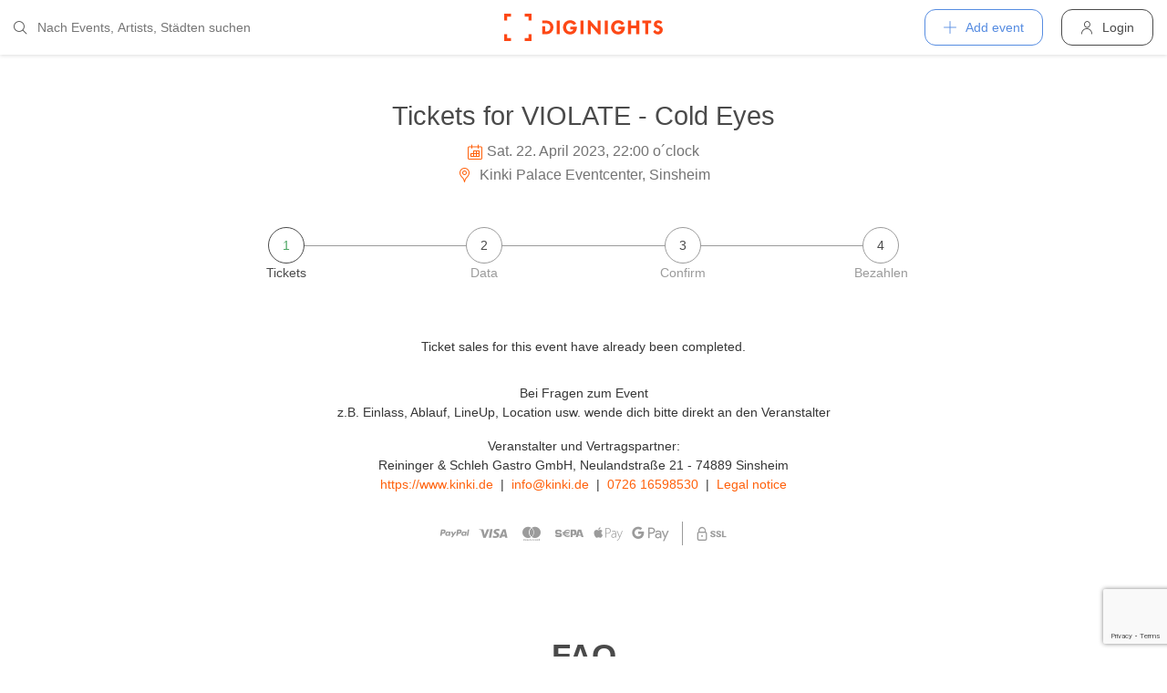

--- FILE ---
content_type: text/html; charset=utf-8
request_url: https://www.google.com/recaptcha/api2/anchor?ar=1&k=6LfECuUpAAAAAHXWj3yBvUIDVbxD6VoZq7PnZKAE&co=aHR0cHM6Ly9kaWdpbmlnaHRzLmNvbTo0NDM.&hl=en&v=PoyoqOPhxBO7pBk68S4YbpHZ&size=invisible&anchor-ms=20000&execute-ms=30000&cb=bnk2fpa8o1ju
body_size: 48758
content:
<!DOCTYPE HTML><html dir="ltr" lang="en"><head><meta http-equiv="Content-Type" content="text/html; charset=UTF-8">
<meta http-equiv="X-UA-Compatible" content="IE=edge">
<title>reCAPTCHA</title>
<style type="text/css">
/* cyrillic-ext */
@font-face {
  font-family: 'Roboto';
  font-style: normal;
  font-weight: 400;
  font-stretch: 100%;
  src: url(//fonts.gstatic.com/s/roboto/v48/KFO7CnqEu92Fr1ME7kSn66aGLdTylUAMa3GUBHMdazTgWw.woff2) format('woff2');
  unicode-range: U+0460-052F, U+1C80-1C8A, U+20B4, U+2DE0-2DFF, U+A640-A69F, U+FE2E-FE2F;
}
/* cyrillic */
@font-face {
  font-family: 'Roboto';
  font-style: normal;
  font-weight: 400;
  font-stretch: 100%;
  src: url(//fonts.gstatic.com/s/roboto/v48/KFO7CnqEu92Fr1ME7kSn66aGLdTylUAMa3iUBHMdazTgWw.woff2) format('woff2');
  unicode-range: U+0301, U+0400-045F, U+0490-0491, U+04B0-04B1, U+2116;
}
/* greek-ext */
@font-face {
  font-family: 'Roboto';
  font-style: normal;
  font-weight: 400;
  font-stretch: 100%;
  src: url(//fonts.gstatic.com/s/roboto/v48/KFO7CnqEu92Fr1ME7kSn66aGLdTylUAMa3CUBHMdazTgWw.woff2) format('woff2');
  unicode-range: U+1F00-1FFF;
}
/* greek */
@font-face {
  font-family: 'Roboto';
  font-style: normal;
  font-weight: 400;
  font-stretch: 100%;
  src: url(//fonts.gstatic.com/s/roboto/v48/KFO7CnqEu92Fr1ME7kSn66aGLdTylUAMa3-UBHMdazTgWw.woff2) format('woff2');
  unicode-range: U+0370-0377, U+037A-037F, U+0384-038A, U+038C, U+038E-03A1, U+03A3-03FF;
}
/* math */
@font-face {
  font-family: 'Roboto';
  font-style: normal;
  font-weight: 400;
  font-stretch: 100%;
  src: url(//fonts.gstatic.com/s/roboto/v48/KFO7CnqEu92Fr1ME7kSn66aGLdTylUAMawCUBHMdazTgWw.woff2) format('woff2');
  unicode-range: U+0302-0303, U+0305, U+0307-0308, U+0310, U+0312, U+0315, U+031A, U+0326-0327, U+032C, U+032F-0330, U+0332-0333, U+0338, U+033A, U+0346, U+034D, U+0391-03A1, U+03A3-03A9, U+03B1-03C9, U+03D1, U+03D5-03D6, U+03F0-03F1, U+03F4-03F5, U+2016-2017, U+2034-2038, U+203C, U+2040, U+2043, U+2047, U+2050, U+2057, U+205F, U+2070-2071, U+2074-208E, U+2090-209C, U+20D0-20DC, U+20E1, U+20E5-20EF, U+2100-2112, U+2114-2115, U+2117-2121, U+2123-214F, U+2190, U+2192, U+2194-21AE, U+21B0-21E5, U+21F1-21F2, U+21F4-2211, U+2213-2214, U+2216-22FF, U+2308-230B, U+2310, U+2319, U+231C-2321, U+2336-237A, U+237C, U+2395, U+239B-23B7, U+23D0, U+23DC-23E1, U+2474-2475, U+25AF, U+25B3, U+25B7, U+25BD, U+25C1, U+25CA, U+25CC, U+25FB, U+266D-266F, U+27C0-27FF, U+2900-2AFF, U+2B0E-2B11, U+2B30-2B4C, U+2BFE, U+3030, U+FF5B, U+FF5D, U+1D400-1D7FF, U+1EE00-1EEFF;
}
/* symbols */
@font-face {
  font-family: 'Roboto';
  font-style: normal;
  font-weight: 400;
  font-stretch: 100%;
  src: url(//fonts.gstatic.com/s/roboto/v48/KFO7CnqEu92Fr1ME7kSn66aGLdTylUAMaxKUBHMdazTgWw.woff2) format('woff2');
  unicode-range: U+0001-000C, U+000E-001F, U+007F-009F, U+20DD-20E0, U+20E2-20E4, U+2150-218F, U+2190, U+2192, U+2194-2199, U+21AF, U+21E6-21F0, U+21F3, U+2218-2219, U+2299, U+22C4-22C6, U+2300-243F, U+2440-244A, U+2460-24FF, U+25A0-27BF, U+2800-28FF, U+2921-2922, U+2981, U+29BF, U+29EB, U+2B00-2BFF, U+4DC0-4DFF, U+FFF9-FFFB, U+10140-1018E, U+10190-1019C, U+101A0, U+101D0-101FD, U+102E0-102FB, U+10E60-10E7E, U+1D2C0-1D2D3, U+1D2E0-1D37F, U+1F000-1F0FF, U+1F100-1F1AD, U+1F1E6-1F1FF, U+1F30D-1F30F, U+1F315, U+1F31C, U+1F31E, U+1F320-1F32C, U+1F336, U+1F378, U+1F37D, U+1F382, U+1F393-1F39F, U+1F3A7-1F3A8, U+1F3AC-1F3AF, U+1F3C2, U+1F3C4-1F3C6, U+1F3CA-1F3CE, U+1F3D4-1F3E0, U+1F3ED, U+1F3F1-1F3F3, U+1F3F5-1F3F7, U+1F408, U+1F415, U+1F41F, U+1F426, U+1F43F, U+1F441-1F442, U+1F444, U+1F446-1F449, U+1F44C-1F44E, U+1F453, U+1F46A, U+1F47D, U+1F4A3, U+1F4B0, U+1F4B3, U+1F4B9, U+1F4BB, U+1F4BF, U+1F4C8-1F4CB, U+1F4D6, U+1F4DA, U+1F4DF, U+1F4E3-1F4E6, U+1F4EA-1F4ED, U+1F4F7, U+1F4F9-1F4FB, U+1F4FD-1F4FE, U+1F503, U+1F507-1F50B, U+1F50D, U+1F512-1F513, U+1F53E-1F54A, U+1F54F-1F5FA, U+1F610, U+1F650-1F67F, U+1F687, U+1F68D, U+1F691, U+1F694, U+1F698, U+1F6AD, U+1F6B2, U+1F6B9-1F6BA, U+1F6BC, U+1F6C6-1F6CF, U+1F6D3-1F6D7, U+1F6E0-1F6EA, U+1F6F0-1F6F3, U+1F6F7-1F6FC, U+1F700-1F7FF, U+1F800-1F80B, U+1F810-1F847, U+1F850-1F859, U+1F860-1F887, U+1F890-1F8AD, U+1F8B0-1F8BB, U+1F8C0-1F8C1, U+1F900-1F90B, U+1F93B, U+1F946, U+1F984, U+1F996, U+1F9E9, U+1FA00-1FA6F, U+1FA70-1FA7C, U+1FA80-1FA89, U+1FA8F-1FAC6, U+1FACE-1FADC, U+1FADF-1FAE9, U+1FAF0-1FAF8, U+1FB00-1FBFF;
}
/* vietnamese */
@font-face {
  font-family: 'Roboto';
  font-style: normal;
  font-weight: 400;
  font-stretch: 100%;
  src: url(//fonts.gstatic.com/s/roboto/v48/KFO7CnqEu92Fr1ME7kSn66aGLdTylUAMa3OUBHMdazTgWw.woff2) format('woff2');
  unicode-range: U+0102-0103, U+0110-0111, U+0128-0129, U+0168-0169, U+01A0-01A1, U+01AF-01B0, U+0300-0301, U+0303-0304, U+0308-0309, U+0323, U+0329, U+1EA0-1EF9, U+20AB;
}
/* latin-ext */
@font-face {
  font-family: 'Roboto';
  font-style: normal;
  font-weight: 400;
  font-stretch: 100%;
  src: url(//fonts.gstatic.com/s/roboto/v48/KFO7CnqEu92Fr1ME7kSn66aGLdTylUAMa3KUBHMdazTgWw.woff2) format('woff2');
  unicode-range: U+0100-02BA, U+02BD-02C5, U+02C7-02CC, U+02CE-02D7, U+02DD-02FF, U+0304, U+0308, U+0329, U+1D00-1DBF, U+1E00-1E9F, U+1EF2-1EFF, U+2020, U+20A0-20AB, U+20AD-20C0, U+2113, U+2C60-2C7F, U+A720-A7FF;
}
/* latin */
@font-face {
  font-family: 'Roboto';
  font-style: normal;
  font-weight: 400;
  font-stretch: 100%;
  src: url(//fonts.gstatic.com/s/roboto/v48/KFO7CnqEu92Fr1ME7kSn66aGLdTylUAMa3yUBHMdazQ.woff2) format('woff2');
  unicode-range: U+0000-00FF, U+0131, U+0152-0153, U+02BB-02BC, U+02C6, U+02DA, U+02DC, U+0304, U+0308, U+0329, U+2000-206F, U+20AC, U+2122, U+2191, U+2193, U+2212, U+2215, U+FEFF, U+FFFD;
}
/* cyrillic-ext */
@font-face {
  font-family: 'Roboto';
  font-style: normal;
  font-weight: 500;
  font-stretch: 100%;
  src: url(//fonts.gstatic.com/s/roboto/v48/KFO7CnqEu92Fr1ME7kSn66aGLdTylUAMa3GUBHMdazTgWw.woff2) format('woff2');
  unicode-range: U+0460-052F, U+1C80-1C8A, U+20B4, U+2DE0-2DFF, U+A640-A69F, U+FE2E-FE2F;
}
/* cyrillic */
@font-face {
  font-family: 'Roboto';
  font-style: normal;
  font-weight: 500;
  font-stretch: 100%;
  src: url(//fonts.gstatic.com/s/roboto/v48/KFO7CnqEu92Fr1ME7kSn66aGLdTylUAMa3iUBHMdazTgWw.woff2) format('woff2');
  unicode-range: U+0301, U+0400-045F, U+0490-0491, U+04B0-04B1, U+2116;
}
/* greek-ext */
@font-face {
  font-family: 'Roboto';
  font-style: normal;
  font-weight: 500;
  font-stretch: 100%;
  src: url(//fonts.gstatic.com/s/roboto/v48/KFO7CnqEu92Fr1ME7kSn66aGLdTylUAMa3CUBHMdazTgWw.woff2) format('woff2');
  unicode-range: U+1F00-1FFF;
}
/* greek */
@font-face {
  font-family: 'Roboto';
  font-style: normal;
  font-weight: 500;
  font-stretch: 100%;
  src: url(//fonts.gstatic.com/s/roboto/v48/KFO7CnqEu92Fr1ME7kSn66aGLdTylUAMa3-UBHMdazTgWw.woff2) format('woff2');
  unicode-range: U+0370-0377, U+037A-037F, U+0384-038A, U+038C, U+038E-03A1, U+03A3-03FF;
}
/* math */
@font-face {
  font-family: 'Roboto';
  font-style: normal;
  font-weight: 500;
  font-stretch: 100%;
  src: url(//fonts.gstatic.com/s/roboto/v48/KFO7CnqEu92Fr1ME7kSn66aGLdTylUAMawCUBHMdazTgWw.woff2) format('woff2');
  unicode-range: U+0302-0303, U+0305, U+0307-0308, U+0310, U+0312, U+0315, U+031A, U+0326-0327, U+032C, U+032F-0330, U+0332-0333, U+0338, U+033A, U+0346, U+034D, U+0391-03A1, U+03A3-03A9, U+03B1-03C9, U+03D1, U+03D5-03D6, U+03F0-03F1, U+03F4-03F5, U+2016-2017, U+2034-2038, U+203C, U+2040, U+2043, U+2047, U+2050, U+2057, U+205F, U+2070-2071, U+2074-208E, U+2090-209C, U+20D0-20DC, U+20E1, U+20E5-20EF, U+2100-2112, U+2114-2115, U+2117-2121, U+2123-214F, U+2190, U+2192, U+2194-21AE, U+21B0-21E5, U+21F1-21F2, U+21F4-2211, U+2213-2214, U+2216-22FF, U+2308-230B, U+2310, U+2319, U+231C-2321, U+2336-237A, U+237C, U+2395, U+239B-23B7, U+23D0, U+23DC-23E1, U+2474-2475, U+25AF, U+25B3, U+25B7, U+25BD, U+25C1, U+25CA, U+25CC, U+25FB, U+266D-266F, U+27C0-27FF, U+2900-2AFF, U+2B0E-2B11, U+2B30-2B4C, U+2BFE, U+3030, U+FF5B, U+FF5D, U+1D400-1D7FF, U+1EE00-1EEFF;
}
/* symbols */
@font-face {
  font-family: 'Roboto';
  font-style: normal;
  font-weight: 500;
  font-stretch: 100%;
  src: url(//fonts.gstatic.com/s/roboto/v48/KFO7CnqEu92Fr1ME7kSn66aGLdTylUAMaxKUBHMdazTgWw.woff2) format('woff2');
  unicode-range: U+0001-000C, U+000E-001F, U+007F-009F, U+20DD-20E0, U+20E2-20E4, U+2150-218F, U+2190, U+2192, U+2194-2199, U+21AF, U+21E6-21F0, U+21F3, U+2218-2219, U+2299, U+22C4-22C6, U+2300-243F, U+2440-244A, U+2460-24FF, U+25A0-27BF, U+2800-28FF, U+2921-2922, U+2981, U+29BF, U+29EB, U+2B00-2BFF, U+4DC0-4DFF, U+FFF9-FFFB, U+10140-1018E, U+10190-1019C, U+101A0, U+101D0-101FD, U+102E0-102FB, U+10E60-10E7E, U+1D2C0-1D2D3, U+1D2E0-1D37F, U+1F000-1F0FF, U+1F100-1F1AD, U+1F1E6-1F1FF, U+1F30D-1F30F, U+1F315, U+1F31C, U+1F31E, U+1F320-1F32C, U+1F336, U+1F378, U+1F37D, U+1F382, U+1F393-1F39F, U+1F3A7-1F3A8, U+1F3AC-1F3AF, U+1F3C2, U+1F3C4-1F3C6, U+1F3CA-1F3CE, U+1F3D4-1F3E0, U+1F3ED, U+1F3F1-1F3F3, U+1F3F5-1F3F7, U+1F408, U+1F415, U+1F41F, U+1F426, U+1F43F, U+1F441-1F442, U+1F444, U+1F446-1F449, U+1F44C-1F44E, U+1F453, U+1F46A, U+1F47D, U+1F4A3, U+1F4B0, U+1F4B3, U+1F4B9, U+1F4BB, U+1F4BF, U+1F4C8-1F4CB, U+1F4D6, U+1F4DA, U+1F4DF, U+1F4E3-1F4E6, U+1F4EA-1F4ED, U+1F4F7, U+1F4F9-1F4FB, U+1F4FD-1F4FE, U+1F503, U+1F507-1F50B, U+1F50D, U+1F512-1F513, U+1F53E-1F54A, U+1F54F-1F5FA, U+1F610, U+1F650-1F67F, U+1F687, U+1F68D, U+1F691, U+1F694, U+1F698, U+1F6AD, U+1F6B2, U+1F6B9-1F6BA, U+1F6BC, U+1F6C6-1F6CF, U+1F6D3-1F6D7, U+1F6E0-1F6EA, U+1F6F0-1F6F3, U+1F6F7-1F6FC, U+1F700-1F7FF, U+1F800-1F80B, U+1F810-1F847, U+1F850-1F859, U+1F860-1F887, U+1F890-1F8AD, U+1F8B0-1F8BB, U+1F8C0-1F8C1, U+1F900-1F90B, U+1F93B, U+1F946, U+1F984, U+1F996, U+1F9E9, U+1FA00-1FA6F, U+1FA70-1FA7C, U+1FA80-1FA89, U+1FA8F-1FAC6, U+1FACE-1FADC, U+1FADF-1FAE9, U+1FAF0-1FAF8, U+1FB00-1FBFF;
}
/* vietnamese */
@font-face {
  font-family: 'Roboto';
  font-style: normal;
  font-weight: 500;
  font-stretch: 100%;
  src: url(//fonts.gstatic.com/s/roboto/v48/KFO7CnqEu92Fr1ME7kSn66aGLdTylUAMa3OUBHMdazTgWw.woff2) format('woff2');
  unicode-range: U+0102-0103, U+0110-0111, U+0128-0129, U+0168-0169, U+01A0-01A1, U+01AF-01B0, U+0300-0301, U+0303-0304, U+0308-0309, U+0323, U+0329, U+1EA0-1EF9, U+20AB;
}
/* latin-ext */
@font-face {
  font-family: 'Roboto';
  font-style: normal;
  font-weight: 500;
  font-stretch: 100%;
  src: url(//fonts.gstatic.com/s/roboto/v48/KFO7CnqEu92Fr1ME7kSn66aGLdTylUAMa3KUBHMdazTgWw.woff2) format('woff2');
  unicode-range: U+0100-02BA, U+02BD-02C5, U+02C7-02CC, U+02CE-02D7, U+02DD-02FF, U+0304, U+0308, U+0329, U+1D00-1DBF, U+1E00-1E9F, U+1EF2-1EFF, U+2020, U+20A0-20AB, U+20AD-20C0, U+2113, U+2C60-2C7F, U+A720-A7FF;
}
/* latin */
@font-face {
  font-family: 'Roboto';
  font-style: normal;
  font-weight: 500;
  font-stretch: 100%;
  src: url(//fonts.gstatic.com/s/roboto/v48/KFO7CnqEu92Fr1ME7kSn66aGLdTylUAMa3yUBHMdazQ.woff2) format('woff2');
  unicode-range: U+0000-00FF, U+0131, U+0152-0153, U+02BB-02BC, U+02C6, U+02DA, U+02DC, U+0304, U+0308, U+0329, U+2000-206F, U+20AC, U+2122, U+2191, U+2193, U+2212, U+2215, U+FEFF, U+FFFD;
}
/* cyrillic-ext */
@font-face {
  font-family: 'Roboto';
  font-style: normal;
  font-weight: 900;
  font-stretch: 100%;
  src: url(//fonts.gstatic.com/s/roboto/v48/KFO7CnqEu92Fr1ME7kSn66aGLdTylUAMa3GUBHMdazTgWw.woff2) format('woff2');
  unicode-range: U+0460-052F, U+1C80-1C8A, U+20B4, U+2DE0-2DFF, U+A640-A69F, U+FE2E-FE2F;
}
/* cyrillic */
@font-face {
  font-family: 'Roboto';
  font-style: normal;
  font-weight: 900;
  font-stretch: 100%;
  src: url(//fonts.gstatic.com/s/roboto/v48/KFO7CnqEu92Fr1ME7kSn66aGLdTylUAMa3iUBHMdazTgWw.woff2) format('woff2');
  unicode-range: U+0301, U+0400-045F, U+0490-0491, U+04B0-04B1, U+2116;
}
/* greek-ext */
@font-face {
  font-family: 'Roboto';
  font-style: normal;
  font-weight: 900;
  font-stretch: 100%;
  src: url(//fonts.gstatic.com/s/roboto/v48/KFO7CnqEu92Fr1ME7kSn66aGLdTylUAMa3CUBHMdazTgWw.woff2) format('woff2');
  unicode-range: U+1F00-1FFF;
}
/* greek */
@font-face {
  font-family: 'Roboto';
  font-style: normal;
  font-weight: 900;
  font-stretch: 100%;
  src: url(//fonts.gstatic.com/s/roboto/v48/KFO7CnqEu92Fr1ME7kSn66aGLdTylUAMa3-UBHMdazTgWw.woff2) format('woff2');
  unicode-range: U+0370-0377, U+037A-037F, U+0384-038A, U+038C, U+038E-03A1, U+03A3-03FF;
}
/* math */
@font-face {
  font-family: 'Roboto';
  font-style: normal;
  font-weight: 900;
  font-stretch: 100%;
  src: url(//fonts.gstatic.com/s/roboto/v48/KFO7CnqEu92Fr1ME7kSn66aGLdTylUAMawCUBHMdazTgWw.woff2) format('woff2');
  unicode-range: U+0302-0303, U+0305, U+0307-0308, U+0310, U+0312, U+0315, U+031A, U+0326-0327, U+032C, U+032F-0330, U+0332-0333, U+0338, U+033A, U+0346, U+034D, U+0391-03A1, U+03A3-03A9, U+03B1-03C9, U+03D1, U+03D5-03D6, U+03F0-03F1, U+03F4-03F5, U+2016-2017, U+2034-2038, U+203C, U+2040, U+2043, U+2047, U+2050, U+2057, U+205F, U+2070-2071, U+2074-208E, U+2090-209C, U+20D0-20DC, U+20E1, U+20E5-20EF, U+2100-2112, U+2114-2115, U+2117-2121, U+2123-214F, U+2190, U+2192, U+2194-21AE, U+21B0-21E5, U+21F1-21F2, U+21F4-2211, U+2213-2214, U+2216-22FF, U+2308-230B, U+2310, U+2319, U+231C-2321, U+2336-237A, U+237C, U+2395, U+239B-23B7, U+23D0, U+23DC-23E1, U+2474-2475, U+25AF, U+25B3, U+25B7, U+25BD, U+25C1, U+25CA, U+25CC, U+25FB, U+266D-266F, U+27C0-27FF, U+2900-2AFF, U+2B0E-2B11, U+2B30-2B4C, U+2BFE, U+3030, U+FF5B, U+FF5D, U+1D400-1D7FF, U+1EE00-1EEFF;
}
/* symbols */
@font-face {
  font-family: 'Roboto';
  font-style: normal;
  font-weight: 900;
  font-stretch: 100%;
  src: url(//fonts.gstatic.com/s/roboto/v48/KFO7CnqEu92Fr1ME7kSn66aGLdTylUAMaxKUBHMdazTgWw.woff2) format('woff2');
  unicode-range: U+0001-000C, U+000E-001F, U+007F-009F, U+20DD-20E0, U+20E2-20E4, U+2150-218F, U+2190, U+2192, U+2194-2199, U+21AF, U+21E6-21F0, U+21F3, U+2218-2219, U+2299, U+22C4-22C6, U+2300-243F, U+2440-244A, U+2460-24FF, U+25A0-27BF, U+2800-28FF, U+2921-2922, U+2981, U+29BF, U+29EB, U+2B00-2BFF, U+4DC0-4DFF, U+FFF9-FFFB, U+10140-1018E, U+10190-1019C, U+101A0, U+101D0-101FD, U+102E0-102FB, U+10E60-10E7E, U+1D2C0-1D2D3, U+1D2E0-1D37F, U+1F000-1F0FF, U+1F100-1F1AD, U+1F1E6-1F1FF, U+1F30D-1F30F, U+1F315, U+1F31C, U+1F31E, U+1F320-1F32C, U+1F336, U+1F378, U+1F37D, U+1F382, U+1F393-1F39F, U+1F3A7-1F3A8, U+1F3AC-1F3AF, U+1F3C2, U+1F3C4-1F3C6, U+1F3CA-1F3CE, U+1F3D4-1F3E0, U+1F3ED, U+1F3F1-1F3F3, U+1F3F5-1F3F7, U+1F408, U+1F415, U+1F41F, U+1F426, U+1F43F, U+1F441-1F442, U+1F444, U+1F446-1F449, U+1F44C-1F44E, U+1F453, U+1F46A, U+1F47D, U+1F4A3, U+1F4B0, U+1F4B3, U+1F4B9, U+1F4BB, U+1F4BF, U+1F4C8-1F4CB, U+1F4D6, U+1F4DA, U+1F4DF, U+1F4E3-1F4E6, U+1F4EA-1F4ED, U+1F4F7, U+1F4F9-1F4FB, U+1F4FD-1F4FE, U+1F503, U+1F507-1F50B, U+1F50D, U+1F512-1F513, U+1F53E-1F54A, U+1F54F-1F5FA, U+1F610, U+1F650-1F67F, U+1F687, U+1F68D, U+1F691, U+1F694, U+1F698, U+1F6AD, U+1F6B2, U+1F6B9-1F6BA, U+1F6BC, U+1F6C6-1F6CF, U+1F6D3-1F6D7, U+1F6E0-1F6EA, U+1F6F0-1F6F3, U+1F6F7-1F6FC, U+1F700-1F7FF, U+1F800-1F80B, U+1F810-1F847, U+1F850-1F859, U+1F860-1F887, U+1F890-1F8AD, U+1F8B0-1F8BB, U+1F8C0-1F8C1, U+1F900-1F90B, U+1F93B, U+1F946, U+1F984, U+1F996, U+1F9E9, U+1FA00-1FA6F, U+1FA70-1FA7C, U+1FA80-1FA89, U+1FA8F-1FAC6, U+1FACE-1FADC, U+1FADF-1FAE9, U+1FAF0-1FAF8, U+1FB00-1FBFF;
}
/* vietnamese */
@font-face {
  font-family: 'Roboto';
  font-style: normal;
  font-weight: 900;
  font-stretch: 100%;
  src: url(//fonts.gstatic.com/s/roboto/v48/KFO7CnqEu92Fr1ME7kSn66aGLdTylUAMa3OUBHMdazTgWw.woff2) format('woff2');
  unicode-range: U+0102-0103, U+0110-0111, U+0128-0129, U+0168-0169, U+01A0-01A1, U+01AF-01B0, U+0300-0301, U+0303-0304, U+0308-0309, U+0323, U+0329, U+1EA0-1EF9, U+20AB;
}
/* latin-ext */
@font-face {
  font-family: 'Roboto';
  font-style: normal;
  font-weight: 900;
  font-stretch: 100%;
  src: url(//fonts.gstatic.com/s/roboto/v48/KFO7CnqEu92Fr1ME7kSn66aGLdTylUAMa3KUBHMdazTgWw.woff2) format('woff2');
  unicode-range: U+0100-02BA, U+02BD-02C5, U+02C7-02CC, U+02CE-02D7, U+02DD-02FF, U+0304, U+0308, U+0329, U+1D00-1DBF, U+1E00-1E9F, U+1EF2-1EFF, U+2020, U+20A0-20AB, U+20AD-20C0, U+2113, U+2C60-2C7F, U+A720-A7FF;
}
/* latin */
@font-face {
  font-family: 'Roboto';
  font-style: normal;
  font-weight: 900;
  font-stretch: 100%;
  src: url(//fonts.gstatic.com/s/roboto/v48/KFO7CnqEu92Fr1ME7kSn66aGLdTylUAMa3yUBHMdazQ.woff2) format('woff2');
  unicode-range: U+0000-00FF, U+0131, U+0152-0153, U+02BB-02BC, U+02C6, U+02DA, U+02DC, U+0304, U+0308, U+0329, U+2000-206F, U+20AC, U+2122, U+2191, U+2193, U+2212, U+2215, U+FEFF, U+FFFD;
}

</style>
<link rel="stylesheet" type="text/css" href="https://www.gstatic.com/recaptcha/releases/PoyoqOPhxBO7pBk68S4YbpHZ/styles__ltr.css">
<script nonce="Rb_6xrmXlLijcCagPeXlNw" type="text/javascript">window['__recaptcha_api'] = 'https://www.google.com/recaptcha/api2/';</script>
<script type="text/javascript" src="https://www.gstatic.com/recaptcha/releases/PoyoqOPhxBO7pBk68S4YbpHZ/recaptcha__en.js" nonce="Rb_6xrmXlLijcCagPeXlNw">
      
    </script></head>
<body><div id="rc-anchor-alert" class="rc-anchor-alert"></div>
<input type="hidden" id="recaptcha-token" value="[base64]">
<script type="text/javascript" nonce="Rb_6xrmXlLijcCagPeXlNw">
      recaptcha.anchor.Main.init("[\x22ainput\x22,[\x22bgdata\x22,\x22\x22,\[base64]/[base64]/bmV3IFpbdF0obVswXSk6Sz09Mj9uZXcgWlt0XShtWzBdLG1bMV0pOks9PTM/bmV3IFpbdF0obVswXSxtWzFdLG1bMl0pOks9PTQ/[base64]/[base64]/[base64]/[base64]/[base64]/[base64]/[base64]/[base64]/[base64]/[base64]/[base64]/[base64]/[base64]/[base64]\\u003d\\u003d\x22,\[base64]\x22,\x22FMKnYw7DmMKlK13Cs8KbJMOBOHbDvsKHw5xSBcKXw6Z4wprDoENdw77Ct13Dsl/Ck8K4w4nClCZcCsOCw44AXwXCh8K8CXQ1w7YAG8OPaQd8QsODwql1VMKiw6vDnl/CosKKwpwkw65CPcOQw4EYbH0JTQFRw4A8YwfDnX4bw5jDhMKJSGwQVsKtCcKePhZbwqbCnUx1chdxEcK1wp3DrB4VwoZnw7RYGlTDhm/[base64]/Dm8OXwp7CtcOecgg3w7XCpMOhw4XDoSIPNA9+w4/DjcOwIG/DpHPDrsOoRXHCo8ODbMKrwo/Dp8Ofw6LCnMKJwo1dw6c9wqdtw7jDpl3Cq27DsnrDiMKtw4PDhyFRwrZNUsKtOsKcJsOewoPCl8KBd8KgwqFPJW50H8KHL8OCw44vwqZPRsKRwqALTztCw55GWMK0wrkVw6HDtU9qSAPDtcOUwq/Co8OyOhrCmsOmwqolwqErw5ROJ8O2T3lCKsO8e8KwC8OqLQrCvk0vw5PDkXolw5Bjwo8Ew6DCtEUMLcO3wqbDjkg0w5XCuFzCncKELG3Dl8OrDVhxdnMRDMKFwqnDtXPCqMOCw43DskDDh8OyRAvDmRBCwoFhw65lwqLCusKMwog3IMKVSR/Cti/CqjDCsgDDiWQlw5/DmcKCEDIew5c9fMO9woYQY8O5fGZnQMOOLcOFSMOXwrTCnGzCm1YuB8OQOwjCqsK4wpjDv2VpwrR9HsO0PcOfw7HDsjRsw4HDnEpGw6DCiMKGwrDDrcOAwrPCnVzDtDhHw5/CrSXCo8KABEYBw5nDisK/PnbChMKHw4UWOFTDvnTCj8K/wrLCmx0LwrPCujjCpMOxw54zwqQHw7/DshMeFsKtw6bDj2gdBcOfZcKiNw7DisKjSCzCgcKlw5crwokFLQHCisOCwr0/R8Oewoo/a8OHW8OwPMOMCTZSw7ELwoFKw7/DiXvDuTXCrMOfwpvCl8K/KsKHw5DCqAnDmcOhZcOHXGolCywnAMKBwo3CigIZw7HCv0fCsAfCuT9vwrfDo8K2w7dgEF89w4DCtl/DjMKDHFIuw6V+ccKBw7cOwoZhw5bDs1/DkEJXw55kwpI7w7DDrMO3wofDiMKGw4AJHMOdw4XCsxvDrsKUf0zCvV/Cm8OHNyzCu8KdakHCksO9wqs/IDUbwq7Ds2UuWMObYcOqwrHCiQvDhsKTccOUwr3DphJ3HQHCsj7DpcOBwqREwo7Cl8OCwoTDnQLDhcKMwofCvz8SwqPChxXDlsKTLSErKyDDjsOqei/DmMKcwrozw7rCqGghw7hRw5jCtSHCssOiw5LCssO4P8KVVMOyOcOqOcKtw7NhYMOJw6jDsENAecOnH8KNVsO9LsOSOSPCv8KmwoMPdiPCoiPDuMOkw4vCsBc0woJqw4PDsi7Dn05uwozDl8Kmw6rDsmhQw45sB8KRIMOLwrZ1dcK/bR4dw73CqirDrMKowrEmI8O7Kw8rwogJwqlSOz3Cuhsow6QPw7wYw7zCiUvCiklNw6zDjCkKKH/[base64]/ZQQfw57CvMKaw4XDrG/DuB3Dsn9Aw7MUwrkUw7/CpSInwq3ClBlsNMOEwo43wqbDr8Krwp85wqYtfsKqQnLCmUtHZsOZHC0rw5/CqcK+X8OBN38Vw7kcTMOWKsK+w4REw6PCjsO+eS8Cw4thwqnDpiDClMOnUMOJJCbDo8OCwopMw4YHw6/Dk3/[base64]/CrsKIN8K4bEjCkRIYw7l/w4fCmWRmw5o9RxfCqcKJwoVOw5fCmcOGWFwwwqjDosKow6F2EMOUw4xOw5DCt8Oawp42w7p/[base64]/dFDDjAQqwrpywoTDl8KGbsOxwrDChsKOwqLCol5bw6LCsMKKOxjDh8Otw5lcD8K3CC8SDMKXW8ORw6zCr28JGsKVccOqw63CpB7CpsOwQMOSPx/CicO+O8K6w68DRnkfNsK/[base64]/[base64]/[base64]/DoHpJw5UNwrrDtcOcA8O9w5DDucKFI3HCiMOFV8KMwrVIwoPDt8KpSEfDq2Ekw4bDs1YhT8KmD2lIw5DCs8OUworDicKOIFzCpDEHEcOkEsKsa8KFw5VIWm7DtcO4wr7CvMOVwp/ClMOWw7AaE8KnwoXDqcO1fwPCuMKLZMOKw41cwpjDrcK2w64kOcO9YsO9w6INwrbCucK/VXjDu8K2wqbDo2ojwqglXcKowpBoWTHDpsKaHkppw6XCmVZMwp/DlHXDhjvDph/[base64]/[base64]/[base64]/[base64]/wq5NTSbDvAHDt0EwwokPLjjCmAnCm8Omw5VUJkhywpPCssK0wpnCl8KBCiE/w4QRwqNiDydzO8KHUgPDqMOrw6jCosOfwrfDpMOgwpzDoRvCkcO2FALCqRwWRWscw77ClsODMsKXW8K2CTHCs8Kuw69LG8K5e0MucsOsQcKiVhPCh2nDi8KewqDDq8OIecKAwqvDmcKyw4zDuU0Sw5wEw7Q6Om1yXl9EwqfDrVDChWDCphDDuDvDiU/[base64]/McKiwrBCw6knwpzCjXHDi8O8dcKkdsKKIMOtw5UTwoghVl4admpWwplHw7oawqAgciHCksO1YcO/wotFw4/CjMOmwrDCsG4XwqnDh8KDe8KswqnChcOsEF/CmAPDvsKawoLCrcKxXcKIQiDCpcKJw53Dr13DhsKsOxjCvsOIV20zwrI5w6XDsjPDh1LDtsOvw7ECLAHDglXDjcO+U8KBCMK2f8OVXz/CmFFswp99esOBFBdkchVcwo3CnMKEMmDDj8O6w73DlcOKWVEWWyjDkcK2ScODHwcgBxAfwpPDnRJzw6rDpcKFOAgvw5bCvsKMwqBLw7M6w43DgmZDw7UfOD5Kw4vDv8Kew5bCtD7DnkxZeMK1e8OSwoLDgMKwwqN2EiZ3TitOeMOPQsORE8OKIknCgsKlZ8K/I8KdwpjDhz/DggAuPBkOw57DlcOnEwzCh8KuFh3DqMKtSVrDqCLDtSzCqxDDocO5w5k8w6PDjlx7fnDDi8OvfMK7woJRdVnCg8KHGj89wqQlOjgnFUAow5zCvMO5wqtEwofCnsOzFMOEG8O/Hi7DkcKpKcO6AcK3w4giSy3DusOOMsOsCcKOwoJPLDdawqnDkFIjM8O4wr/DicKZwrYow7fCghJsB3pvAMK5LsK2w6IVwp1fRsKtcHl/wp/CtEPDqHvCgsKQw4nCjMKcwrIHw4BsMcOFw4TCscKPQnrCuRhFwqrDkH11w5cWYMOUesKyLgcnwp1decO/wpfCtMOxaMOaGsKkwod9Q3/DjMKALMKNccKqHkpxw5ZKw7l6S8OXwqbDscOswqwvUcKvLzBYw40Fw4nDkSLCqMKdw58rw6zDgcK7FsKXCcK6cC97woBJfAPCiMK5Rn4XwqbCjsKKecOWeBLCo2/DvTwJR8K7T8OnEMOjCcOMb8O+P8Kzw6vDkhLDtQDDrsKNeU/ClVnCp8KtIcKrwofDo8OLw4l/[base64]/ejzDn2zCtcO5BD1Ww5Qcwo5uw67DpcK0w7IyB8Kew5FBwrkcwoTDoRDDuUDCocKQw6LCoGvCocKZwonDvifCicOmf8K5NFzDhTTClmnDnMOMLUFzwpvDq8Krw4lCSlNxwozDsyfDkcKHf2TCjMOWw7bCs8OLwp7CqMKewpgewojCiUPCpQPCon/[base64]/URp+UWRsKsKzwoHDq0zChwXCq8Oww5EawrgtwrgebcKLf8OIw5ZwCyQQZg7CoGsEbMO2wpxEwq3Cj8K5T8OXwqvCvcOJwqvCvMOpI8KbwoRDScKDwq3CnMOowobDmMOMw5keNcKsXsOLw6bDi8K8wpNnwrrDgcO5ags6OzJaw7U1Y08Vw7o/w5UOfVnCt8KBw5Jmwod0fh7CscKDaErCoDQ8wp7CvMO5bTHDqwkewo/DnMO6w4TCicOcw4wKwo5SRWgxdMKlw77Dmk7CnmNidgHDisOodsO2wqDDscKNwrfDusKbw6DDilN3w4UFXcKdDsOyw6HCqlhEwpkbRMKOA8Okw43Cm8OSwptMZMKQwocVfsO8YDoHw77CocK/w5LDtgIGFFN2CcO1wqDDgDkBw6Q3F8K1wpYxXcOyw6zDu2EQw5g8wq9/wqV+wpHCrUrDkMK6GlrChE7DqsODMGfCvcKISDbCiMOKY2Amw5/[base64]/E8OeTBsZQMOqS8Opw4DCmxg2wrhkwqTDp0onwow9w43Dg8KsPcKtw7LDrSZ6w6UWBzAvwrbCu8O9w4bCicKbAmnCuX7CvcKdO1w6OiLDq8OHe8KBWg1BEj8ZS1bDk8OVRF0MA1V2w7vDiyPDuMKuwopAw6HCpF00wq9Mw5RzQy/DmcOgCcO8woDCusKDUcOCYsOxLDNdPDFHFTFxwprCvnfCjXZwJwPDnMKCIF3DkcOfZTnCnjx/FMKpWVbDtMKVwr7CrFoZPcOJY8ODwqc9wpHCgsO6bD44wrPCncOtwqwsa3rCssKuw4lGw6rCg8OXF8O/XTxdw7zCusOSwrJTwrXChVnDvRkUJMK4wqxiBH44NsK1dsOowr/DisK/[base64]/CiMOyWgkLwqo4FcKue8K9Yj3ChMKiwowYOGfDq8OiHcKww409wrvDhjXCtQDDmiEMw6AYwpTDlMOxwrA4BV/DrcOowqPDkClzw6PDhcKRMsKFw5rCuxXDjcOlwrXDs8K7wqLDrsOowrXDkAnDpMOww7poOBFVwrTCm8Orw7fDiykfPS/Cg1BGB8KdMsOhw5rDsMKnwrJPwqVNUMODZXfCvB3DhmbChMKDFsOgw55LEMOvH8OCwrrCsMK5RMOqAcO1w5TDuhtrFsKwY2/[base64]/CqDnCkRlmwrTCszXDiwDDrTldw69oRQwwNMKmFsKMMiBXPSJGHcOkwqzDnDXDk8Osw5XDqmrCpcKew4k3J1rCnMK9FsKFUnRtw7FUwpPClsKqw5/[base64]/Dg21JacOOwrTCpcOOZsKiw5FkwqbDj8K7wocKwowMwroPd8OnwpBjTMO1wpcWw5VUbcKMw6pJw5/Ci2VDwrzCpMO0YyXDqgpsOEHCu8OMZMKOw57CjcOww5JMI3bCp8OOw4nCq8O/cMKmfwfChlEPwrxcw7jChsOMwp/CvsKiBsKKw6Q1w6M8woTCscKDVVg1G35xw4xYwr4vwpfCo8KMw7/Dhy3Dmk7DiMOKVF7Co8OVTcOAdcKGSMK3ZSTCosOswqcXwqHCrWRBIiPCq8Kow7smUsKEMBXCjBvDmWwPwoBmYh9Swr4ocsKVKSDCoVDChsOmwq0uwoN8wr7CjU/DmcKWwrxZwoRawoVdwocbGSLCtsKgwpEYVMKUacOZwq1YdjhwBzoCDsKMw6UYw4rDmU0Lw6fDgVo6TcK9JsOzKsKPYsKQw5FTEsO3wpovwo/DhwobwqguP8KdwqYUHR50wqMxLkHDhkZywp1ZCcOiw7HCjMK2JnBEwrtMCiHCjgvDrsKWw74swqBSw7/CvVzCnMOiwrDDicOZcTwvw6zDuW7Cn8OwRQDCnsOeNMKXw57DniHCkMOCV8KvNXzDk0QRw7DDgMKHRsKPwq/CmsOBwoTCqBtRwp3CgWRRw6ZWwocSw5fCu8OxKD/Dt3dlQwsCZzdJIMOcwr8KCcOsw6hvw5/DvcKcQsOtwrV3T309w7pFHhRKw7YxNMOUBxgywr7DmMOrwrYydcOXZMOkw7rCucKDwq5kwprDicK4I8K/[base64]/wpbCoMO8F8KAK8KpCj9PwrTCgXAIG8K+wobCgcODDsKaw5XCjcO5W2lRIsKCQcOFwq3DrSnDv8KzKzLCq8OsG3rDn8ONZ20owp55w7gQwojDlg7CqMOfw7wtdMOvNMOJPMK/TsOyBsO0QMKkBcKYwqwGwqoawqsfwpx4ecKJY2nDrMKDdgogXgMEWcORfsKWDsOywpdSEDHCiS3DsADDkcOqw4onZDTDisO4wojDp8OCwoTCqMKJw7p/[base64]/DgCbDvl/CkULCpFzCh8Ozw7vDucOwX3BtwrQ+wofDoUHCk8K7wpzCjUZDeBvCv8O/YCMrPMKuXR4owqrDrRDCkcKnKC7CuMK4KMOVw6HCqcOiw4rCjMOgwrXCi0JJwqs9fsKVw40Hwq5GwoPCpzTDjMO1WBvCgsOeXkvDh8OJU3xfDsOWUsKMwo/Cv8OJwqvDmkEwIF7DtcKHwpxqwo/[base64]/ecORw6nCtcODwo7CucKVR8OFwqHDmUweKTPCkwbDiwEVPsKNw4fDrDHDqHoQTMOowqJEw6NoXATDv34fdsK0w5PCqMObw4dLVcKeXcKnw7RiwqYMwrXDgMKmwqkGTmbCscK/w5EgwqESE8ODWMKlw53DgFY5ccOmIsK1wrbDqMO0ST1AwpTDhTrDiwDCvyg1MWMsSRjDq8KwM1sOw4/ChB/Cn2rCmMKdwpnCh8KQVhnCqifCoiNHTn3CiXbCuibDv8OzOTzDq8KiwrrDuHlQwpVcw6zDkzXClcKQQ8OJw5fDuMO/wqzCmRRtw4LDhBx+w7bCg8Oywq7CvmhCwrzCiXHCj8K5B8K+wpjCs19Gw7snQljDhMKbwooFw6RCXUshw4vDvAFXwoZWwrPDuTIFNDtjw5s4w4rCo19SwqpOw7XDlQvDgMOeUMKrw47CicKOVsOOw4M3U8K+wpAawpEww5rDvsKcN3oAw6rDhsObwqVIw6fCi0/CgMOKDmbCm0RNwpzDl8KJwrZnwoUZQcKVZlZVbW5yPMKGHcKPwqBiSBbDp8OVfGjDpsOuwonDvsOgw4wBaMKEC8O0AsOTNld+w7tvDz3CjsOPw5kRw7kAeBJjw7/DoxjDqsOfw4V6wowsScOlV8OlwrwPw5o7wo7DljzDtsK7MwB4w47Djh/CuzHCjnHDmg/DrTvDp8K+wqACd8KQD2IReMKrWcKADC0KDyzCtgDDkcO4w6HCtCt0wrIHR2Q4w4sswq9Ywo7Cg33Ci30bw4cNfT/[base64]/DhsOHw4XDgsKhZlDCmcOhw58mWh/CosKQwpANwrjCggcgE3HDgz/CnMOWdAXCkcKyLlsmYsO0N8KBAcOqwqM9w5/Cmx5MIMORPcOxMMKIBsOUYjbCtlDDvkrDhsKrfsOXOMKVw4xiccKUfsO7wqktwqQGGFg/YcOLURLCmMK4wrbDjsOOw6TCpsOJBMKaSsOmbsOQNcOiw5RAw5jCujfCqmtdfWrCssKubFjCogIqQX7Doj8DwrM+IcKNdh/[base64]/Dr8KLJHpLwpPDiMOWw4DDu8Osw4w6w4PCgcOpwrHDo8OzF3stw7lpHsOIw5DDiVDDocO7w7Ybw5hmAMO/U8OcN0/[base64]/CgEFtQMOKw4YPdsOHAnvChlASY24iHwLCqMO/w7/DqsOaw47DpcOMQsKnXE84w7jCtkNwwrwGasKEY0XCo8K1w4vChsOew4jDn8OANMKwX8O2w4jCgCbCosKfw7NyPhd2wpzDpMOaacOUOcKNLsOvwrUxNxobXyVNTVjDmVHDhkzCocKKwrHCiTfDn8OYRMKNWMOyLRMewrcQQA8EwpMwwpLChcO/wpRZGEPDs8O3wpPDj17Dj8Oqw7l8IsO/wq1WK8O6ZhfCoQNpwq1bbB/Dvh7CtVnDrcOjYcOYA2DCssK8wrnDvnRww77Cv8OgwpnCtsOJUcKCHXduBcO5w5tmH2jDoVXCjVTDsMOmFH5iwpZSX0FkWMO6w5HCusOtZWLCugANdgAuOzDDm3MEED/DrkrDmBlmEGvCg8OHwr7DksKuwoHCrUUFw7XDtcKSw4dtLsO8XsObw7oHw6Inw67DjsOvw7trOwdEacK5bCA6w4B/wrJTQBYPWxTCvi/CrcONwq0+GjUxw4HDtsO/w4Umw7zCh8Omw5BGZsOZGkrCkypZSzHDrVjDh8OLwoAnwrlUGAlqwqDCvxhoRQ0GUcOLw4fDnBbDjcO0GsObVB8ucnLCoBvCpcOWw7/CrwvCp8KJFMKWw4kgw4XDtMO2w7wDE8OlKMK/w6HCmG8xPQXDvX3Ck3nDmMOMXcOxE3E8woB2PXDCjsKOLsKCw4sxwrwqw5U8wqXDicKnwpPDpWJAHFnDtsOEw4rDgcOQwqPDpw5jwo9Xw57CrknCusOAc8KVw5nDh8KMdMKyTiMWCMOvworDlwzDisOLGMKMw4xiw5MWwrzCuMOOw6PDnEjDjcKXHMKNwp/Dh8Kmb8KZw5kIw6Mvw69pD8KHwqx1wq4aa1LCsW7Dl8OHdMObwpzCs0XCkigCQ3TCvsOMw47DjcOow7LCgcKNwo3DtDXCoksmwpB3w4XDqcKBwrLDusORwq/CqAPDp8OmJlt7cwlUw7DDnxHDssK2bsOWCsO6w5DCssOuEcKAwpjCmQvDjMOgV8K3DQXDgA4Wwp9uw4Z0b8O1w73CnAphw5MPIQ5uw5/[base64]/M8KCBMODwpbCnSE+w6plw50vwq8zFcOyw4hsw40aw68YwoTCs8OLwoYGFX/DjsOLw4oWFsKnw4cewq99w7bCtkbCuGBswr/DjsOqw64/wq8cMcKGSMK5w7DClynCgljDnHbDj8KrRcO+asKcZ8O2PsOfw4pjw5nCv8KJw6/[base64]/acKjbsOQwrjCgjNTR8K/YMOqwoNTw7JWw7kyw4PDpFMww7NTNzZvKsOsXMOwwqjDhV0OesOuNjRWCUJxCB8nw4LCpMKqw6tyw4JTbB0TXMKDw4FAw50hwpzCkylYw4LCqUw9worCnTM/IwIvJgh1PwoTw7huTsOud8OyOyrDoALCrMOVwrU+dB/DokNdwpHCrMK2wojDlsKjwoLDhMKXw5Bdw4DCjWrCjMKwVcOLwplIw7New79yNsOYS2rDmhF6wp3CisOnTlbDuzddw7ohOMOkwrvDvmXDssOfNSXCucKJc2LCncOkOE/DmiXDiWE1MsKpw6w6w6TCkC/Cr8K9w7zDusKBYMKdwrtxw5/CtMOJwp8Fw7fCqMKuS8OJw7MWU8OuXF18w5PCnsKLwpkBKn3DnB3CoQYYWgFSwpHCosOiwoPDrMKTVsKLw7vDimUQDcKIwrRPwoPChsKRBh/Cp8KKw7XCpwoKw7XCnxVzwoMwIcKMw44YLsODZMKVKsOeAsOLw5/[base64]/DrsOFwr8sT3zDlsOLcnbCgcK3UlvDj8KVwo82wofDlmjDhyJQw7sjScKswqNCwq5vIsOkdlMMaEQMUcOcTnMRasO1wp0NVBrDh0LCvRI8UTAaw7TCusK8RsOBw798LsKiwqk0Ri/ClUbDoFxQwq9lw7zCtx7CtcKWw6PDm17CjmHCmQ4xeMOHc8K+wq4EQWjDv8KyF8KNwpPCiQgYw7LDlsKRXXZlwpQNfMKEw7pdw7LDlCTDp3fDo27DqRoxw7lrJwjCtUjDhsKpwodkSDTCh8KYWAMewpXDhcKQw7vDmk1TccKiwpFSw6Q/N8OVbsO/[base64]/[base64]/Cil7CssKjwrxiwq3Dii3CvsKjZncbwrnDpMO8fcOnNsOLwrDDsXHCkUAlAELCjsOlwpjDn8K1TWTDhsK9wp7Ds0hQYUHCocO+HMOjCEHDnsO5LcOkNVnDlcOjA8OXYQ/CmMKmMcOZw6slw7JEw6XCn8OAAsO+w7s+w5cQWhDCq8OtTMK/wq/DpcKHwoQ+w4bCj8OwJk8XwpbCmsO8wpFvworDscKpwoFFwoXCjnvDsicyOB8Cw7AZwr/CgH/CqhLCpU1hRk4gYcOkHsOawqjCiRHDkA7ChcO+dF8jUMORXywnw6kXRE9Bwqgnwq/DucKbw6nCpcKBUjcWw6rCjsO0w505CsKnCz3CgcOgwohEwqMJdRTDvcOSIDp/CgnDsS/Cnl4Bw5gUwp9GOsOWwpsvVcOjw6wtUMOxw4sSGnUZCiN8wqrCuAkJUV7CkXgGLsOWS2sOPF1PXSt4JMOHw4nCosKsw4dZw5MgY8KSFcOYw7xfwpXClcOoEF9zFiHCnsKZw7xUNsO4wpvDgmBpw6jDgQ/ChsKZAMK1w7JHMxZqGSVfwqdnWAvDtcKvIcOmUsOdacO3wqrCnsOgKwtPNELDvMOiaizCoVXCkVM9w5JDW8KMwrFYwpnClxBJwqLDvsKEw7IHN8KUwobDgFrDksKuwqUTQnBWw6PCh8Kgw6DClhIPCkI+ZzDDtcKUwr7Du8KjwrdVwqF3wp/Cm8Kaw7B4YRzCq1/CvDN0FUnCo8O4EcKcDFcpw77DgBUvVTHCncKxwp8AP8KtZRZ0N21mwolPwqvCjcOJw6/Doj4Iw4/[base64]/CtG4Tw68XPk1zP8OewqzCu8Ovw63CvU7CtSHCm0V5H8KWYMOow5oOLCXDmUh5w4cpwpnDs30zwq7CjmrCjE9aF2/DpB3DtWVLwoN/[base64]/a8K+wr8hQcOqw7XDkFo3WwxyFANeA8Kaw6vDiMKAasKKwo9Ww7HCqhvCswhbwozCmFDCj8OFw5oNw6vCiVXCuno8wpdhw6rCqXVzwpsmw7XCmFvCqnVkLG5TFyZswpXDlMO+BsKQUQ0nZMO/wpnCtMOIw67CscOAw5IWIiLDqh4Hw4JVZsOBwoXDmWHDg8K5w5dQw4/CkMKhdx/Cu8Kaw5LDqXsGDUfCjMKlwp5WH3l8bcKPw5XCkMOMS1o7w67DrMOUw4zCu8KDwrwdPsKuaMOQw5U4w6LDhkEsUiRFRsOjXG7DrMO3SiNaw5XCvsK/wotOBRfClhzCosOaecO+ZS3DjCcfw6tzTVnCisKJVcKXWR97TMKhT2lXwolvw5/[base64]/CqzbCkH/Dl8KrcsOCQcOhScKtwrpQw5JaEkbCr8O2UMOJOix/RMKEHMKLw6PCncOuw5lYPk7CncObwpFFUsOQw5/DilDDnW50wrgjw7wawrfCl3Iaw73DilrDtMOuY1EiHG0Vw6HDiUgWw7xLHgBoQTl4wq1zw6HCgRzDoSrCp1Zkw6Y+wqMow4kLT8K/DxnDi0bCisK9wpNNHFp3wqbCtWgqRsOKUcKkO8KrMU41cMKTJjFww6YowqgeY8KbwrfChMOCRMO4w4/[base64]/CiMOPesOmwpI/wrTCgi1BwoEDw6x2w7LDtcKEXzvDlMKnw5fDvGjDvMO1w5HCk8KjUsKywqTDmhxzacORw7B8MF4jwrzCmiXDiSEjCmDClErCjGZiaMKZMCclwo83w4ZOw4PCrzbDkhDCt8OdYDJoR8OqRTfDpWspJmVtw53DuMKoOhFndcK4XcKYw68/wqzDmMOhw6cIEBYNZXpdCsKOQcOsRMOfIU/[base64]/DmVbCicOLUsK/[base64]/DonxEYH7CicODZA5zwrLDvMKjwqA9dMOlY29DQMKaCMOxw7rCq8KbWsOXw5zDocKNMsK+EsOQHHBrw6xJaBwfHsOVGx4seyDCucOkw6MKUzcpF8KKwpvCsRMAcTxiWMOpw6/Dh8OJw7TDqcK+NMKkw6/[base64]/[base64]/wokvw71iZBc+NFlhw6DDmHvDh1zDgMKewpcQwoPDhAXDgMODFifDsxgMwqfCoH84Zy/DpCRxw4rDgFMiwq3Cs8Ocw4vDnSXDvDnCiUYCfwYQworCoxIww53ClMOpwovDnmcMwpkGCy/ChRJSwpnDiMKxHQ3DlcKzelLCh0XCtMOmw4HDo8KoworDuMKbZmbCrcOzJCNufcKBwqrDqhYqb0wOZ8KvCcKWVl/CsSfDpMO7Z37CuMKlFcKlc8KYw6Y/DsO7Z8KeDAUwPcKUwoJyT1TDm8O0ccOUNcOmC1nDtMOow4XCs8OwF2TCujF2wpULwqnDucObw4oVwrUUw6vCs8K3w6J2wqB7wpdZw6zDmsObw4jDrUjDkMOcORzCvVPCtjDCuXjCnMKES8OUNcODwpfCkcKCY0jCt8OcwroTVk3Cs8O7TMKtIcO9X8OSYV/[base64]/w6gxYgnDvsOALcKhwr7DlMO5w6zCu8OdwqE3wr93wq/Csg0iEW8uAsKxw4p+w5EFwrlww7DCsMOaKsKaDsOma3ZceGMYwod6KsKcDcODDMKDw5ozwoIPw7PCszBwUcOkw5/[base64]/Y8KJcMK7wq5Mw5HCjUl8wpjDiRBow5wuw41vD8O8w6A9H8KvL8OPwp9jDMOHFzfCoAjCqsOZw7c/UsKgwrHDu1/CpcKHN8K6ZcKKwpo5UDVtwoIxwqjCk8Ogw5JEw4gka0sgIU/Cn8O0PMKrw53Cm8KNw6ZZwoEBFsKbNXnCocKlw6DCqMOcwoxFGsKdRRnCvcKywr/DgXhke8KwHSvDsFbCvMOpAEsNw4IEPcOlwpbCnEdLUmtRwpbDjTvCisKjwojCnCHCkcKaMjnDuSdqw5djwqrCt2/DqcOawrLCjcKSaEkRLcOhXFEWw5DDk8ONTycPw4AYwrPCv8KvbV9lXsO+w6AjAcKAJywZw4LDicKZwrtjScOGYMKRwqRow54AbsO6w7Qyw4nCuMOKG0jDrcKww4R8woViw4jCvcOhcFBdQ8OADcKvIHbDpBzDtcKLwqQCwq9AwpLCm0IJb2/CisKbwqXDtsK1w5PCoT0qO0cAwpcqw6LCu2ZIAGbCo1PDpcOdw5jDshrCm8O0J1zClcK/bwzDh8Olw6sDfsO3w57Co1DDs8OZD8KJXsO1wprCklHCrcK8HcOxwrbDoFQNwpVUL8ORwoXCgh0Ewrk4wrvDnXLDgiNawp/CsTTDrFs2AMKeORPCuFdUO8KbIUQ4AcKjGMK1YDLCpQPDpMOMQUV4w7drwr4FPMKdw6jCqMOfdV3CkcOJw4hdw64nwqJFXhnDr8K9w70qw6bCtHjCvDnCvcKsYcK2C357cSgOw6HDuVZswpzDmMKLw5nDrxQRAXHCkcOBHcKgwpxIe3QnTMOiBMOgASk/[base64]/[base64]/DpsKjAcOcwrjDuivDpsKOwo/[base64]/Ds8KueMKiT1/ClnUZZ8O0JV5Gw6vDrn7DncOCwp5qAAEuw6YLw7bCrMO/[base64]/CtAXCp8KxCsO4wrwLw6XDoR9QeDcLw5ABwoV/[base64]/CjFbDoMKlw500AGZXwpgrw6NWwqsoKFQuwoDDjsKnIMOMw67Cm1YSwqMZDih2w6LDjsKHw7Rqw4LDngMnwpXDkB5QFMOMFsOXw77CizEcwqzDsj48DkfCrwkGw4Nfw4bCsQ5/wpQ2KUvCu8K4wp/[base64]/OsOAD8K2w4fDgcKxVwsDPGosJMOUwp5Lw7F4aTPCjQp3w5/CqEZQwrpHw6/CmmA7eX3DmMKDw6lsCsOcw4nDvmfDjMO2wpXDo8KnSsO2w4nCin8twqBuW8KuwqDDr8OeBDssw6zDgHXCs8OxBw/DsMO/wrbDlsOmwqPDnATDp8Kiw5/CnUIjHlQgYBJKFsKAFUlDayFbEA3DpyjDj0h3w6/Dryk5GMOew7oRwqLChzvDnkvDhcKHwqghBUktbMO4RRjCpsOxBxzDkcO1w69Xw7QAGMO1w7JIG8OtdAZQXcOFw4TDsGw6w7nChD/Dm0HCiWzDjMOHwodXw5TCnSHCvSJUwrR/w5/DvMKkw7Q9bA/Ci8KhfWRYdVN1wqFGG33ClcOieMKvWGpswow/[base64]/DlsOhwqs7wofDkcKuw5NhYlxPwqLDvcOxwrfDs8KZwro/ScKJw7HDk8O9UMK/[base64]/[base64]/[base64]/CtT7CgMOVCMOvw6LCimvChcODGcOQXMO4Gmh3w4ZlHMOPAcOQKsOuw7fDrinDrsK5w682BcOIGV3DoGgRwpwfZsOrPWJrSMOWwrdzUwPDukLDsSDCiw/Dj0J4woQywpjDjjnCgggxwo9LwobCvD/DscKjCgHCoUzCn8O7wobDocKNASHCk8K+w5lnwrTDncKLw6/CsjRQPx4Cw7VowrwKHQzDlzoBw6zDssOqNzVaBcKFw6LChkMYwoImQ8K6wpw8fFTCg2vCmMKURMKUTBAIFMKPwrMrwp/Cq1hpDlsUAyRDw7TDqU5kw6YwwoUbYW/DmMOuwqjCpi4LYsKxMcKgwp02OF9twrAXRcOfeMK9QnlOPhfDlcKmwrjCi8K/dcOlw7fCohM/wqPDgcKKX8Oewr9XwoHDjEcww4DCqMODUcOQJMK4worDrcK5SsOkwpxpw4bDj8OUTRQHw6nCnVs8wp98H2oewr7DvHHDpnTDucO+Uz/[base64]/w4XCksOpw5MAEMKdT8OJwrrDhcKsUMK+wp/DnHbCthvCiyDCmh8sw54AJMKUw5w4fG0Ew6bCtQcwABvCnj3DscO2a0wow6PCjjTChFANw7AGwoLDjMO/w6c6d8Kgf8K9WsOqwrsewqrCrA0yCcKsBsKSw6TCmMKvwqzDpcKxbcOww7rCgMOIwpPCkcK2w6RDwpp/QDw1PMKlw5bDs8O9BEZ7E0Aew7MjHQjCosOjOMKew7bDmcOuw4HDmsOuGsOFJyvDusKCIsO/GCvDusKdw5lJwpvDncKKw7DCngHDlnTDkcORGjnCjQzClHRRwrDDpsK1wrwRwrHCnMKvCsK6woXCs8KhwqhoWsKjw4XDmzDCh1nDrC/DkkDDtsO/Z8OEwp3DoMO3w77DsMKEw4LCtlnCncOlPcONRhvCksOwF8Kpw6A/LFh8GMO4bMKEcz0HbkjDjcKYwpTCqMOVwoc3w7EvOSvChEDDnUnDv8OSwojDhg0uw7xxXmYew5XDlxzDqQxxHFjDkRlrw7bDhwnCnMOgwq7CqBvDmMOvwqNCw7Iwwrprw7nDncOVw7TCsyVlNDJpQDcVwpzDpsOdwonCi8Oiw5vDsVzDszlqaEdVDMKQY1/Djyo7w4vClMKDb8OnwrZcOcKhwpHCrcKbwqh4w43CocODw7fDssO4YMKJYnLCr8ONw5LDvxPDji7CsMKTwrbDoCZxw7spw6hrwpXDp8OBez1qTlDDqcKPOADCkcOqw5PDiWI0wqfDo1DDisKGwovCmVbChWodKmYFwpLDg1DCo19iVsO+woY/Ox/[base64]/BsK1XExFw53CkQrCoFUhw5J9wrNVQiDDmMKGNVQFFRlww5fDjyZcwovDvcKpWTvCgcKMw6LDk07Dr1fCkMKKw6TCusKQw5smb8O7wo/[base64]/Dn8OcViLDtcOYw5TDiCzCgMK0e0bCt1Qsw6PCpcOHwpsWEMORw6zCkCJnwqB9w7HCu8O1bcOIDCjCjMO2VlXDrHU3w5rCpQY/wrV3w4svYkLDvVBsw6NPwpUawqtgwrlXw5BUM17DkEfCsMOHwpvCs8Klw5gWw6FuwqxUw4bDocOGHyouw6omwqIjwqnCjD3DucOrfcKmd1/CnWkxccOcUA5ZV8K1wqXDuh7ChysNw6VwwpDDjcK1w412SsKfw654w5EDIiRQwpRaOmBAw67Ctg/DgMKaSsOaHsOnLTJuRhZ0w5LCtcOLwpc/W8Oiwr1iwoUbw7LDv8O8PA0yHU7CnMKYw73CrUbCt8OYXsKvVcOhTxzDs8K9bcOVR8K2QwXClhI5MwPCpcOIOMO+w4jCmMKHc8KVw6wjwrEawpTDnF8jOgDDt0zDrhlMHsOUVcKOTcO2AcKrMsKCw6guw4vCjmzDjcOJZsONw6HDr3/[base64]/[base64]/CkkQew47Cu8KJwprCmH7DnXLCmTrCt3bCuGopw50cw6Erw5xMwpDDvwkXw65yw4/CpMKLCsKrw5IHcMKuwrPDqXvClD1UDUgOGcOgIRbCmsKKw4x8eA7CiMKQcMO/IxBRwoxcW244OxA+wqVUUCAcw7A2w7t0ccOHw59LQsOMwr3CtnJkR8KTwrjCs8OTbcOZZcO2WF3Do8KuwoQPw59/woBDXMOwwpV4wpTCpcKyMMK3Ol/[base64]/wqfCt8Omw4DDmU91wr1TwpHCjDbDkAJlDMKGwrPDlcKkwpxZK0fDnnDDmMKXwrhNwrl/w4lywp94wr9zZ17Dv3cGcB8UbcKPbCrCj8OyI2vDvF4FBCkxwoQ5w5DDonEHwrQqPj7CtnZ8w6jDg3RRw47DkmnDpxYGBsOHw6LDpz8fwqTDq21hw65YJ8K7e8KnS8K4CMKFacKzJn5Uw5tbw77DqykUEDI8wqbCq8OzGDtewpXDj3UNwrsVw4XCkAvCkw/CqiDDpcOqUcOhw5tEwpMOw5QoPMOowoXCslAmUsOsKkfDu0TDlsO3Lx/DtyJgS10zGcKIKAw8wo01w6LDlXdKw5XDvMKfw4fCpyY9FcK/wq/DlcOLwpV4wqYePVgbRRvCh1/Dkj7Do2bCksKaBMKjwojCriPCuWIIwok1A8K2JGPCtMKkw5LCisKMCMKzBgR8wpk6wpk+w7NBw4IHacKHVBgpNG1LesO4SEPCiMK2w7tLwrbDtw5Bw78owqdTw4B7fldsDGomKcOLXAPCuXnDvsOZUHdxwqbDtsO6w4hFw6fChg\\u003d\\u003d\x22],null,[\x22conf\x22,null,\x226LfECuUpAAAAAHXWj3yBvUIDVbxD6VoZq7PnZKAE\x22,0,null,null,null,1,[21,125,63,73,95,87,41,43,42,83,102,105,109,121],[1017145,710],0,null,null,null,null,0,null,0,null,700,1,null,0,\[base64]/76lBhnEnQkZnOKMAhk\\u003d\x22,0,1,null,null,1,null,0,0,null,null,null,0],\x22https://diginights.com:443\x22,null,[3,1,1],null,null,null,1,3600,[\x22https://www.google.com/intl/en/policies/privacy/\x22,\x22https://www.google.com/intl/en/policies/terms/\x22],\x22ASugs9KZd5IC5x4E40tMSxxvtqEHjlQuGEQWFhbnwSQ\\u003d\x22,1,0,null,1,1768800020760,0,0,[90,40],null,[15,114,74],\x22RC--0bmM52EMXLkmw\x22,null,null,null,null,null,\x220dAFcWeA6731jwYqeA8Ssfn-j38uAUFuRtnUO4q2OsGITY92psY7onrXFMf64M1e4IS8RC0H9Bo1Q9cG4TG2YAm0scDKJzy6YTOQ\x22,1768882820821]");
    </script></body></html>

--- FILE ---
content_type: text/css
request_url: https://diginights.com/css/rd/dn.min.css?282
body_size: 34137
content:
@charset "UTF-8";.daterangepicker{position:absolute;color:inherit;background-color:#fff;border-radius:8px;border:1px solid #ddd;width:278px;max-width:none;padding:0;margin-top:7px;top:100px;left:20px;z-index:3001;display:none;font-family:arial;font-size:15px;line-height:1em}
.daterangepicker:before,.daterangepicker:after{position:absolute;display:inline-block;border-bottom-color:rgba(0,0,0,0.2);content:''}
.daterangepicker:before{top:-7px;border-right:7px solid transparent;border-left:7px solid transparent;border-bottom:7px solid #ccc}
.daterangepicker:after{top:-6px;border-right:6px solid transparent;border-bottom:6px solid #fff;border-left:6px solid transparent}
.daterangepicker.opensleft:before{right:9px}.daterangepicker.opensleft:after{right:10px}
.daterangepicker.openscenter:before{left:0;right:0;width:0;margin-left:auto;margin-right:auto}
.daterangepicker.openscenter:after{left:0;right:0;width:0;margin-left:auto;margin-right:auto}
.daterangepicker.opensright:before{left:9px}.daterangepicker.opensright:after{left:10px}
.daterangepicker.drop-up{margin-top:-7px}.daterangepicker.drop-up:before{top:initial;bottom:-7px;border-bottom:initial;border-top:7px solid #ccc}
.daterangepicker.drop-up:after{top:initial;bottom:-6px;border-bottom:initial;border-top:6px solid #fff}
.daterangepicker.single .daterangepicker .ranges,.daterangepicker.single .drp-calendar{float:none}
.daterangepicker.single .drp-selected{display:none}.daterangepicker.show-calendar .drp-calendar{display:block}
.daterangepicker.show-calendar .drp-buttons{display:block}.daterangepicker.auto-apply .drp-buttons{display:none}
.daterangepicker .drp-calendar{display:none;max-width:270px}.daterangepicker .drp-calendar.left{padding:8px 0 8px 8px}
.daterangepicker .drp-calendar.right{padding:8px}.daterangepicker .drp-calendar.single .calendar-table{border:0}
.daterangepicker .calendar-table .next span,.daterangepicker .calendar-table .prev span{color:#fff;border:solid black;border-width:0 2px 2px 0;border-radius:0;display:inline-block;padding:3px}
.daterangepicker .calendar-table .next span{-ms-transform:rotate(-45deg);transform:rotate(-45deg);-webkit-transform:rotate(-45deg)}
.daterangepicker .calendar-table .prev span{-ms-transform:rotate(135deg);transform:rotate(135deg);-webkit-transform:rotate(135deg)}
.daterangepicker .calendar-table th,.daterangepicker .calendar-table td{white-space:nowrap;text-align:center;vertical-align:middle;min-width:32px;width:32px;height:24px;line-height:24px;font-size:12px;border-radius:4px;border:1px solid transparent;white-space:nowrap;cursor:pointer}
.daterangepicker .calendar-table{border:1px solid #fff;border-radius:4px;background-color:#fff}
.daterangepicker .calendar-table table{width:100%;margin:0;border-spacing:0;border-collapse:collapse}
.daterangepicker td.available:hover,.daterangepicker th.available:hover{background-color:#eee;border-color:transparent;color:inherit}
.daterangepicker td.week,.daterangepicker th.week{font-size:80%;color:#ccc}.daterangepicker td.off,.daterangepicker td.off.in-range,.daterangepicker td.off.start-date,.daterangepicker td.off.end-date{background-color:#fff;border-color:transparent;color:#999}
.daterangepicker td.in-range{background-color:#ebf4f8;border-color:transparent;color:#000;border-radius:0}
.daterangepicker td.start-date{border-radius:4px 0 0 4px}.daterangepicker td.end-date{border-radius:0 4px 4px 0}
.daterangepicker td.start-date.end-date{border-radius:4px}.daterangepicker td.active,.daterangepicker td.active:hover{background-color:#357ebd;border-color:transparent;color:#fff}
.daterangepicker th.month{width:auto}.daterangepicker td.disabled,.daterangepicker option.disabled{color:#999;cursor:not-allowed;text-decoration:line-through}
.daterangepicker select.monthselect,.daterangepicker select.yearselect{font-size:12px;padding:1px;height:auto;margin:0;cursor:default}
.daterangepicker select.monthselect{margin-right:2%;width:56%}.daterangepicker select.yearselect{width:40%}
.daterangepicker select.hourselect,.daterangepicker select.minuteselect,.daterangepicker select.secondselect,.daterangepicker select.ampmselect{width:50px;margin:0 auto;background:#eee;border:1px solid #eee;padding:2px;outline:0;font-size:12px}
.daterangepicker .calendar-time{text-align:center;margin:4px auto 0 auto;line-height:30px;position:relative}
.daterangepicker .calendar-time select.disabled{color:#ccc;cursor:not-allowed}.daterangepicker .drp-buttons{clear:both;text-align:right;padding:8px;border-top:1px solid #ddd;display:none;line-height:12px;vertical-align:middle}
.daterangepicker .drp-selected{display:inline-block;font-size:12px;padding-right:8px}
.daterangepicker .drp-buttons .btn{margin-left:8px;font-size:12px;font-weight:bold;padding:4px 8px}
.daterangepicker.show-ranges .drp-calendar.left{border-left:1px solid #ddd;border-radius:12px}
.daterangepicker .ranges{float:none;text-align:left;margin:0;border-radius:8px;overflow:hidden}
.daterangepicker.show-calendar .ranges{margin-top:8px}.daterangepicker .ranges ul{list-style:none;margin:0 auto;padding:0;width:100%}
.daterangepicker .ranges li{font-size:12px;padding:8px 12px;cursor:pointer}.daterangepicker .ranges li:hover{background-color:#eee}
.daterangepicker .ranges li.active{background-color:#08c;color:#fff}@media(min-width:564px){.daterangepicker{width:auto}
.daterangepicker.single .ranges ul{width:100%}.daterangepicker.single .drp-calendar.left{clear:none}
.daterangepicker.single.ltr .ranges,.daterangepicker.single.ltr .drp-calendar{float:left}
.daterangepicker.single.rtl .ranges,.daterangepicker.single.rtl .drp-calendar{float:right}
.daterangepicker.ltr{direction:ltr;text-align:left}.daterangepicker.ltr .drp-calendar.left{clear:left;margin-right:0}
.daterangepicker.ltr .drp-calendar.left .calendar-table{border-right:0;border-top-right-radius:0;border-bottom-right-radius:0}
.daterangepicker.ltr .drp-calendar.right{margin-left:0}.daterangepicker.ltr .drp-calendar.right .calendar-table{border-left:0;border-top-left-radius:0;border-bottom-left-radius:0}
.daterangepicker.ltr .drp-calendar.left .calendar-table{padding-right:8px}.daterangepicker.ltr .ranges,.daterangepicker.ltr .drp-calendar{float:left}
.daterangepicker.rtl{direction:rtl;text-align:right}.daterangepicker.rtl .drp-calendar.left{clear:right;margin-left:0}
.daterangepicker.rtl .drp-calendar.left .calendar-table{border-left:0;border-top-left-radius:0;border-bottom-left-radius:0}
.daterangepicker.rtl .drp-calendar.right{margin-right:0}.daterangepicker.rtl .drp-calendar.right .calendar-table{border-right:0;border-top-right-radius:0;border-bottom-right-radius:0}
.daterangepicker.rtl .drp-calendar.left .calendar-table{padding-left:12px}.daterangepicker.rtl .ranges,.daterangepicker.rtl .drp-calendar{text-align:right;float:right}
}@media(min-width:730px){.daterangepicker .ranges{width:auto}.daterangepicker.ltr .ranges{float:left}
.daterangepicker.rtl .ranges{float:right}.daterangepicker .drp-calendar.left{clear:none !important}
}body{font-size:14px;font-family:-apple-system,BlinkMacSystemFont,avenir next,avenir,helvetica neue,helvetica,ubuntu,roboto,noto,segoe ui,arial,sans-serif;font-weight:300;background-color:unset;color:#363636;position:relative}
body *:focus{outline:0}body .body-wrapper{max-width:inherit;display:-webkit-box;display:-ms-flexbox;display:flex}
body .body-wrapper #wrapper{position:relative;-webkit-box-flex:1;-ms-flex:1;flex:1;min-width:0;display:block;max-width:100%;margin:0 auto;overflow:visible;background-color:#fff}
body .hidden{display:none !important}body input,body textarea,body select,body button{font-size:14px;font-family:-apple-system,BlinkMacSystemFont,avenir next,avenir,helvetica neue,helvetica,ubuntu,roboto,noto,segoe ui,arial,sans-serif;outline:0;border-radius:12px}
body a:hover,body a:focus{text-decoration:none}body ol,body ul{list-style:none}body .color-text{color:#4a4a4a}
body .color-text-light{color:#9b9b9b}body .color-text-medium{color:#737373}body .color-primary{color:#ff610c}
body .color-primary-business{color:#568ce1}body .color-success-primary{color:#4ca663}
body .c-pointer{cursor:pointer}body .color-warning-primary{color:#f9bb2c}body .color-error-primary{color:#dd1742}
body .border-facebook{border-color:#3c5a99}body .background-facebook{background:#3c5a99}
body .small,body small{font-weight:300}body .white-space-pre-wrap{white-space:pre-wrap}
body .animate-spin{-webkit-animation:spin 1s infinite linear;animation:spin 1s infinite linear;display:inline-block}
@-webkit-keyframes spin{0%{-webkit-transform:rotate(0);transform:rotate(0)}
100%{-webkit-transform:rotate(359deg);transform:rotate(359deg)}}@keyframes spin{0%{-webkit-transform:rotate(0);transform:rotate(0)}
100%{-webkit-transform:rotate(359deg);transform:rotate(359deg)}}@font-face{font-family:'diginights';src:url("font/diginights/diginights.eot?6");src:url("font/diginights/diginights.eot?6#iefix") format("embedded-opentype"),url("font/diginights/diginights.ttf?6") format("truetype"),url("font/diginights/diginights.woff?6") format("woff"),url("font/diginights/diginights.svg?6#diginights") format("svg");font-weight:normal;font-style:normal}
i[class^="icon-"]:before,i[class*=" icon-"]:before,span[class^="icon-"]:before,span[class*=" icon-"]:before{text-decoration:none;display:inline-block}
i[class^="icon-"],i[class*=" icon-"],span[class^="icon-"],span[class*=" icon-"]{font-family:'diginights' !important;speak:none;font-style:normal;font-weight:normal;font-variant:normal;text-transform:none;font-size:1em;-webkit-font-smoothing:antialiased;-moz-osx-font-smoothing:grayscale}
.icon-apple-pay:before{content:"\f04c"}.icon-arrow_big_left:before{content:"\e909"}
.icon-arrow_big_right:before{content:"\e908"}.icon-bell:before{content:"\e804"}
.icon-calendar:before{content:"\e931"}.icon-camera:before{content:"\e805"}
.icon-chart-bar:before{content:"\e91f"}.icon-chart-line:before{content:"\e91c"}
.icon-check:before{content:"\e915"}.icon-chevron_down:before{content:"\e90c"}
.icon-chevron_left:before{content:"\e90b"}.icon-chevron_right:before{content:"\e90a"}
.icon-chevron_up:before{content:"\e907"}.icon-clock:before{content:"\e80a"}
.icon-clone:before{content:"\e921"}.icon-cloud_upload:before{content:"\e926"}
.icon-coins:before{content:"\e800"}.icon-concert:before{content:"\e939"}
.icon-cross_mark:before{content:"\e92a"}.icon-culture:before{content:"\e93a"}
.icon-diginights-logo:before{content:"\e937"}.icon-discussion:before{content:"\e910"}
.icon-doc-text:before{content:"\e802"}.icon-download:before{content:"\e92f"}
.icon-euro:before{content:"\e929"}.icon-eye:before{content:"\e80c"}
.icon-facebook:before{content:"\e923"}.icon-flag:before{content:"\e914"}
.icon-flickr:before{content:"\e924"}.icon-globe:before{content:"\e91b"}
.icon-google-pay:before{content:"\e936"}.icon-heart:before{content:"\e933"}
.icon-info-circled-alt:before{content:"\e918"}.icon-instagram:before{content:"\e903"}
.icon-link:before{content:"\e807"}.icon-list:before{content:"\e927"}
.icon-mail:before{content:"\e930"}.icon-mastercard-alt:before{content:"\f02e"}
.icon-megaphone:before{content:"\e80f"}.icon-message:before{content:"\e90f"}
.icon-mixcloud:before{content:"\e902"}.icon-money:before{content:"\e919"}
.icon-museum-person:before{content:"\e93b"}.icon-mute_off:before{content:"\e925"}
.icon-networking:before{content:"\e93c"}.icon-paypal:before{content:"\f033"}
.icon-pen:before{content:"\e808"}.icon-phone:before{content:"\e80d"}
.icon-picture:before{content:"\e917"}.icon-placepin:before{content:"\e91a"}
.icon-plane:before{content:"\e920"}.icon-play:before{content:"\e90d"}
.icon-plus:before{content:"\e92c"}.icon-printer:before{content:"\e932"}
.icon-reorder:before{content:"\e901"}.icon-reorder_square:before{content:"\e935"}
.icon-resize-full:before{content:"\e911"}.icon-retweet:before{content:"\e922"}
.icon-search:before{content:"\e900"}.icon-sepa:before{content:"\f04a"}
.icon-settings:before{content:"\e809"}.icon-signal:before{content:"\e91d"}
.icon-signin:before{content:"\e916"}.icon-soundcloud:before{content:"\e904"}
.icon-spin6:before{content:"\e92b"}.icon-sports:before{content:"\e93d"}
.icon-ssl:before{content:"\e938"}.icon-star:before{content:"\e912"}
.icon-step_forward:before{content:"\e91e"}.icon-stop:before{content:"\ea1e"}
.icon-stop-outline:before{content:"\e80b"}.icon-swim:before{content:"\e93e"}
.icon-tag:before{content:"\e90e"}.icon-target:before{content:"\e803"}
.icon-ticket:before{content:"\e928"}.icon-twitter:before{content:"\e906"}
.icon-unlock_alt:before{content:"\e913"}.icon-user:before{content:"\e92e"}
.icon-users:before{content:"\e92d"}.icon-users-1:before{content:"\e801"}
.icon-visa:before{content:"\f045"}.icon-warning_alt:before{content:"\e934"}
.icon-youtube:before{content:"\e905"}.ditix-banner{display:-webkit-box;display:-ms-flexbox;display:flex;padding:3rem 0;-webkit-box-pack:center;-ms-flex-pack:center;justify-content:center;background:#28282b;font-size:1.1rem;font-family:"Inter","Helvetica","Arial",sans-serif;color:#fff}
.ditix-banner-content{display:-webkit-box;display:-ms-flexbox;display:flex;-webkit-box-orient:vertical;-webkit-box-direction:normal;-ms-flex-direction:column;flex-direction:column;-webkit-box-pack:center;-ms-flex-pack:center;justify-content:center;gap:2rem}
@media(min-width:822px){.ditix-banner-content{display:-ms-grid;display:grid;gap:0;-ms-grid-columns:1fr 1fr;grid-template-columns:1fr 1fr}
}@media(min-width:900px){.ditix-banner-content{gap:4rem}}.ditix-banner-content .branding-container{display:-webkit-box;display:-ms-flexbox;display:flex;-webkit-box-orient:vertical;-webkit-box-direction:normal;-ms-flex-direction:column;flex-direction:column;-webkit-box-pack:center;-ms-flex-pack:center;justify-content:center}
.ditix-banner-content .branding-container img{height:8rem}.ditix-banner-content .info-container{display:-webkit-box;display:-ms-flexbox;display:flex;-webkit-box-orient:vertical;-webkit-box-direction:normal;-ms-flex-direction:column;flex-direction:column;-webkit-box-pack:center;-ms-flex-pack:center;justify-content:center}
.ditix-banner-content .info-container .relation{display:-webkit-box;display:-ms-flexbox;display:flex;-webkit-box-orient:vertical;-webkit-box-direction:normal;-ms-flex-direction:column;flex-direction:column;gap:.5rem}
@media(min-width:360px){.ditix-banner-content .info-container .relation{-webkit-box-orient:horizontal;-webkit-box-direction:normal;-ms-flex-direction:row;flex-direction:row;gap:unset;-webkit-box-align:center;-ms-flex-align:center;align-items:center}
}.ditix-banner-content .info-container img{height:1.3rem;margin-left:1rem}@media(min-width:360px){.ditix-banner-content .info-container img{display:inline;height:1.3rem}
}@media(min-width:500px){.ditix-banner-content .info-container img{height:1.7rem}
}.ditix-banner-content .info-container .cta{display:-webkit-box;display:-ms-flexbox;display:flex;-webkit-box-pack:center;-ms-flex-pack:center;justify-content:center}
.ditix-banner-content .info-container .cta a{margin-top:3rem;display:-webkit-inline-box;display:-ms-inline-flexbox;display:inline-flex;-webkit-box-pack:center;-ms-flex-pack:center;justify-content:center;-webkit-box-align:center;-ms-flex-align:center;align-items:center;gap:1rem;pointer-events:auto;text-align:center;padding:.2rem 1.4rem;min-height:3.2rem;letter-spacing:-.01rem;font-weight:600;line-height:normal;border-radius:.6rem;background-color:#caeb30;color:#28282b;text-transform:none}
.dnBody.dnBody-navSpace{padding-top:60px}.dnSearchSnippetHomepage{min-height:300px;height:35vh;background-size:cover;background-position:center;font-size:1rem;background-color:#464646}
.dnSearchSnippetHomepage .dnSearchSnippetHomepage-container{display:-webkit-box;display:-ms-flexbox;display:flex;width:100%;height:100%;-webkit-box-orient:vertical;-webkit-box-direction:normal;-ms-flex-direction:column;flex-direction:column;-webkit-box-pack:center;-ms-flex-pack:center;justify-content:center;-webkit-box-align:center;-ms-flex-align:center;align-items:center;padding:0 15px;-webkit-box-sizing:border-box;box-sizing:border-box}
.dnSearchSnippetHomepage .dnSearchSnippetHomepage-container .dnSearchSnippetHomepage-headline{font-size:30px;margin-bottom:10px;font-weight:300}
.dnSearchSnippetHomepage .dnSearchSnippetHomepage-container .dnSearchSnippetHomepage-headline,.dnSearchSnippetHomepage .dnSearchSnippetHomepage-container .dnSearchSnippetHomepage-text,.dnSearchSnippetHomepage .dnSearchSnippetHomepage-container .dnSearchSnippetHomepage-link{color:white;text-align:center;text-shadow:3px 3px 4px #333;font-weight:300}
.dnSearchSnippetHomepage .dnSearchSnippetHomepage-container .dnSearchSnippetHomepage-link{color:white}
.dnSearchSnippetHomepage .dnSearchSnippetHomepage-container .dnSearchSnippetHomepage-link:hover{text-decoration:underline}
.dnSearchSnippetHomepage .dnSearchSnippetHomepage-container .dnSearchSnippetHomepage-searchContainer{width:100%;max-width:500px;margin:30px 0;display:-webkit-box;display:-ms-flexbox;display:flex;padding:0 40px;background-color:white;border-radius:8px;overflow:hidden;position:relative}
.dnSearchSnippetHomepage .dnSearchSnippetHomepage-container .dnSearchSnippetHomepage-searchContainer .dnSearchSnippetHomepage-searchIcon{color:#4a4a4a;font-size:1.4rem;position:absolute;width:40px;height:100%;display:-webkit-box;display:-ms-flexbox;display:flex;-webkit-box-align:center;-ms-flex-align:center;align-items:center;-webkit-box-pack:end;-ms-flex-pack:end;justify-content:flex-end;left:0;top:0}
.dnSearchSnippetHomepage .dnSearchSnippetHomepage-container .dnSearchSnippetHomepage-searchContainer .dnSearchSnippetHomepage-input{width:100%;font-size:1.1rem;padding:0 20px;height:50px;border:0;font-weight:200;text-align:center;-webkit-box-sizing:border-box;box-sizing:border-box;overflow:hidden;-o-text-overflow:ellipsis;text-overflow:ellipsis;white-space:nowrap;color:#4a4a4a}
.dnSearchSnippetHomepage .dnSearchSnippetHomepage-container .dnSearchSnippetHomepage-searchContainer .dnSearchSnippetHomepage-input::-webkit-input-placeholder{opacity:1;-webkit-transition:opacity .5s;transition:opacity .5s;color:#bbb}
.dnSearchSnippetHomepage .dnSearchSnippetHomepage-container .dnSearchSnippetHomepage-searchContainer .dnSearchSnippetHomepage-input::-moz-placeholder{opacity:1;-moz-transition:opacity .5s;transition:opacity .5s;color:#bbb}
.dnSearchSnippetHomepage .dnSearchSnippetHomepage-container .dnSearchSnippetHomepage-searchContainer .dnSearchSnippetHomepage-input:-ms-input-placeholder{opacity:1;-ms-transition:opacity .5s;transition:opacity .5s;color:#bbb}
.dnSearchSnippetHomepage .dnSearchSnippetHomepage-container .dnSearchSnippetHomepage-searchContainer .dnSearchSnippetHomepage-input::-ms-input-placeholder{opacity:1;-ms-transition:opacity .5s;transition:opacity .5s;color:#bbb}
.dnSearchSnippetHomepage .dnSearchSnippetHomepage-container .dnSearchSnippetHomepage-searchContainer .dnSearchSnippetHomepage-input::placeholder{opacity:1;-webkit-transition:opacity .5s;-o-transition:opacity .5s;transition:opacity .5s;color:#bbb}
.dnSearchSnippetHomepage .dnSearchSnippetHomepage-container .dnSearchSnippetHomepage-searchContainer .dnSearchSnippetHomepage-input:focus::-webkit-input-placeholder{opacity:0}
.dnSearchSnippetHomepage .dnSearchSnippetHomepage-container .dnSearchSnippetHomepage-searchContainer .dnSearchSnippetHomepage-input:focus::-moz-placeholder{opacity:0}
.dnSearchSnippetHomepage .dnSearchSnippetHomepage-container .dnSearchSnippetHomepage-searchContainer .dnSearchSnippetHomepage-input:focus:-ms-input-placeholder{opacity:0}
.dnSearchSnippetHomepage .dnSearchSnippetHomepage-container .dnSearchSnippetHomepage-searchContainer .dnSearchSnippetHomepage-input:focus::-ms-input-placeholder{opacity:0}
.dnSearchSnippetHomepage .dnSearchSnippetHomepage-container .dnSearchSnippetHomepage-searchContainer .dnSearchSnippetHomepage-input:focus::placeholder{opacity:0}
.dnEventGrid{display:-ms-grid;display:grid;grid-template-columns:repeat(auto-fill,minmax(280px,1fr));grid-gap:50px 25px}
.dnEventGrid.dnEventGrid-hasNext{padding-bottom:50px}.dnEventSnippet{-webkit-box-shadow:0 0 1px 0 rgba(0,0,0,0.09),0 2px 4px 0 rgba(0,0,0,0.11),0 3px 9px 2px rgba(0,0,0,0.09);box-shadow:0 0 1px 0 rgba(0,0,0,0.09),0 2px 4px 0 rgba(0,0,0,0.11),0 3px 9px 2px rgba(0,0,0,0.09);border-radius:16px;overflow:hidden;width:100%}
.dnEventSnippet *{color:#4a4a4a;-webkit-box-sizing:border-box;box-sizing:border-box}
.dnEventSnippet a:hover{text-decoration:none}.dnEventSnippet:hover .dnEventSnippet-imgContainer .dnEventSnippet-imgBlock{-webkit-transform:scale(1.1);-ms-transform:scale(1.1);transform:scale(1.1)}
.dnEventSnippet span{width:100%;display:block;white-space:nowrap;overflow:hidden;-o-text-overflow:ellipsis;text-overflow:ellipsis;min-width:0}
.dnEventSnippet .dnEventSnippet-imgContainer{overflow:hidden;height:0;padding-bottom:50%;position:relative}
.dnEventSnippet .dnEventSnippet-imgContainer .dnEventSnippet-imgBlock{-webkit-transition:all .25s ease-out;-o-transition:all .25s ease-out;transition:all .25s ease-out;position:absolute;top:0;bottom:0;right:0;left:0;background-color:#e5e5e5}
.dnEventSnippet .dnEventSnippet-imgContainer .dnEventSnippet-imgBlock img{width:100%;height:100%;-o-object-fit:cover;object-fit:cover;-o-object-position:center;object-position:center}
.dnEventSnippet .dnEventSnippet-details{padding:5.5%;display:-webkit-box;display:-ms-flexbox;display:flex}
.dnEventSnippet .dnEventSnippet-details .dnEventSnippet-date{text-align:center;width:10%;color:#737373;font-weight:400}
.dnEventSnippet .dnEventSnippet-details .dnEventSnippet-date .dnEventSnippet-day{font-size:1.6rem;line-height:1.4rem;margin-top:5px;overflow:visible}
.dnEventSnippet .dnEventSnippet-details .dnEventSnippet-date .dnEventSnippet-month{font-size:.8rem;line-height:1.05rem;text-transform:uppercase;overflow:visible}
.dnEventSnippet .dnEventSnippet-details .dnEventSnippet-description{padding:0 0 0 5.5%;width:90%}
.dnEventSnippet .dnEventSnippet-details .dnEventSnippet-description .dnEventSnippet-title{font-size:1.1rem;padding-bottom:2px;font-weight:400}
.dnEventSnippet .dnEventSnippet-details .dnEventSnippet-description .dnEventSnippet-place:hover{text-decoration:underline}
.dnEventSnippet .dnEventSnippet-details .dnEventSnippet-description .dnEventSnippet-dateTime,.dnEventSnippet .dnEventSnippet-details .dnEventSnippet-description .dnEventSnippet-place{color:#737373}
.dnEventSnippet .dnEventSnippet-details .dnEventSnippet-description .dnEventSnippet-ticketButton{padding:.5rem;display:block;margin-top:.5rem}
.dnSpacer.dnSpacer-0{padding-bottom:0}.dnSpacer.dnSpacer-5{padding-bottom:5px}.dnSpacer.dnSpacer-10{padding-bottom:10px}
.dnSpacer.dnSpacer-15{padding-bottom:15px}.dnSpacer.dnSpacer-20{padding-bottom:20px}
.dnSpacer.dnSpacer-25{padding-bottom:25px}.dnSpacer.dnSpacer-30{padding-bottom:30px}
.dnSpacer.dnSpacer-35{padding-bottom:35px}.dnSpacer.dnSpacer-40{padding-bottom:40px}
.dnSpacer.dnSpacer-45{padding-bottom:45px}.dnSpacer.dnSpacer-50{padding-bottom:50px}
.dnSpacer.dnSpacer-55{padding-bottom:55px}.dnSpacer.dnSpacer-60{padding-bottom:60px}
.dnSpacer.dnSpacer-65{padding-bottom:65px}.dnSpacer.dnSpacer-70{padding-bottom:70px}
.dnSpacer.dnSpacer-75{padding-bottom:75px}.dnSpacer.dnSpacer-80{padding-bottom:80px}
.dnSpacer.dnSpacer-85{padding-bottom:85px}.dnSpacer.dnSpacer-90{padding-bottom:90px}
.dnSpacer.dnSpacer-95{padding-bottom:95px}.dnSpacer.dnSpacer-100{padding-bottom:100px}
@media(min-width:576px){.dnSpacer.dnSpacer-sm-0{padding-bottom:0}.dnSpacer.dnSpacer-sm-5{padding-bottom:5px}
.dnSpacer.dnSpacer-sm-10{padding-bottom:10px}.dnSpacer.dnSpacer-sm-15{padding-bottom:15px}
.dnSpacer.dnSpacer-sm-20{padding-bottom:20px}.dnSpacer.dnSpacer-sm-25{padding-bottom:25px}
.dnSpacer.dnSpacer-sm-30{padding-bottom:30px}.dnSpacer.dnSpacer-sm-35{padding-bottom:35px}
.dnSpacer.dnSpacer-sm-40{padding-bottom:40px}.dnSpacer.dnSpacer-sm-45{padding-bottom:45px}
.dnSpacer.dnSpacer-sm-50{padding-bottom:50px}.dnSpacer.dnSpacer-sm-55{padding-bottom:55px}
.dnSpacer.dnSpacer-sm-60{padding-bottom:60px}.dnSpacer.dnSpacer-sm-65{padding-bottom:65px}
.dnSpacer.dnSpacer-sm-70{padding-bottom:70px}.dnSpacer.dnSpacer-sm-75{padding-bottom:75px}
.dnSpacer.dnSpacer-sm-80{padding-bottom:80px}.dnSpacer.dnSpacer-sm-85{padding-bottom:85px}
.dnSpacer.dnSpacer-sm-90{padding-bottom:90px}.dnSpacer.dnSpacer-sm-95{padding-bottom:95px}
.dnSpacer.dnSpacer-sm-100{padding-bottom:100px}}@media(min-width:768px){.dnSpacer.dnSpacer-md-0{padding-bottom:0}
.dnSpacer.dnSpacer-md-5{padding-bottom:5px}.dnSpacer.dnSpacer-md-10{padding-bottom:10px}
.dnSpacer.dnSpacer-md-15{padding-bottom:15px}.dnSpacer.dnSpacer-md-20{padding-bottom:20px}
.dnSpacer.dnSpacer-md-25{padding-bottom:25px}.dnSpacer.dnSpacer-md-30{padding-bottom:30px}
.dnSpacer.dnSpacer-md-35{padding-bottom:35px}.dnSpacer.dnSpacer-md-40{padding-bottom:40px}
.dnSpacer.dnSpacer-md-45{padding-bottom:45px}.dnSpacer.dnSpacer-md-50{padding-bottom:50px}
.dnSpacer.dnSpacer-md-55{padding-bottom:55px}.dnSpacer.dnSpacer-md-60{padding-bottom:60px}
.dnSpacer.dnSpacer-md-65{padding-bottom:65px}.dnSpacer.dnSpacer-md-70{padding-bottom:70px}
.dnSpacer.dnSpacer-md-75{padding-bottom:75px}.dnSpacer.dnSpacer-md-80{padding-bottom:80px}
.dnSpacer.dnSpacer-md-85{padding-bottom:85px}.dnSpacer.dnSpacer-md-90{padding-bottom:90px}
.dnSpacer.dnSpacer-md-95{padding-bottom:95px}.dnSpacer.dnSpacer-md-100{padding-bottom:100px}
}@media(min-width:992px){.dnSpacer.dnSpacer-lg-0{padding-bottom:0}.dnSpacer.dnSpacer-lg-5{padding-bottom:5px}
.dnSpacer.dnSpacer-lg-10{padding-bottom:10px}.dnSpacer.dnSpacer-lg-15{padding-bottom:15px}
.dnSpacer.dnSpacer-lg-20{padding-bottom:20px}.dnSpacer.dnSpacer-lg-25{padding-bottom:25px}
.dnSpacer.dnSpacer-lg-30{padding-bottom:30px}.dnSpacer.dnSpacer-lg-35{padding-bottom:35px}
.dnSpacer.dnSpacer-lg-40{padding-bottom:40px}.dnSpacer.dnSpacer-lg-45{padding-bottom:45px}
.dnSpacer.dnSpacer-lg-50{padding-bottom:50px}.dnSpacer.dnSpacer-lg-55{padding-bottom:55px}
.dnSpacer.dnSpacer-lg-60{padding-bottom:60px}.dnSpacer.dnSpacer-lg-65{padding-bottom:65px}
.dnSpacer.dnSpacer-lg-70{padding-bottom:70px}.dnSpacer.dnSpacer-lg-75{padding-bottom:75px}
.dnSpacer.dnSpacer-lg-80{padding-bottom:80px}.dnSpacer.dnSpacer-lg-85{padding-bottom:85px}
.dnSpacer.dnSpacer-lg-90{padding-bottom:90px}.dnSpacer.dnSpacer-lg-95{padding-bottom:95px}
.dnSpacer.dnSpacer-lg-100{padding-bottom:100px}}@media(min-width:1200px){.dnSpacer.dnSpacer-xl-0{padding-bottom:0}
.dnSpacer.dnSpacer-xl-5{padding-bottom:5px}.dnSpacer.dnSpacer-xl-10{padding-bottom:10px}
.dnSpacer.dnSpacer-xl-15{padding-bottom:15px}.dnSpacer.dnSpacer-xl-20{padding-bottom:20px}
.dnSpacer.dnSpacer-xl-25{padding-bottom:25px}.dnSpacer.dnSpacer-xl-30{padding-bottom:30px}
.dnSpacer.dnSpacer-xl-35{padding-bottom:35px}.dnSpacer.dnSpacer-xl-40{padding-bottom:40px}
.dnSpacer.dnSpacer-xl-45{padding-bottom:45px}.dnSpacer.dnSpacer-xl-50{padding-bottom:50px}
.dnSpacer.dnSpacer-xl-55{padding-bottom:55px}.dnSpacer.dnSpacer-xl-60{padding-bottom:60px}
.dnSpacer.dnSpacer-xl-65{padding-bottom:65px}.dnSpacer.dnSpacer-xl-70{padding-bottom:70px}
.dnSpacer.dnSpacer-xl-75{padding-bottom:75px}.dnSpacer.dnSpacer-xl-80{padding-bottom:80px}
.dnSpacer.dnSpacer-xl-85{padding-bottom:85px}.dnSpacer.dnSpacer-xl-90{padding-bottom:90px}
.dnSpacer.dnSpacer-xl-95{padding-bottom:95px}.dnSpacer.dnSpacer-xl-100{padding-bottom:100px}
}.dnHeadline{text-align:center}.dnHeadline.dnHeadline-h1{padding-bottom:50px}.dnHeadline.dnHeadline-h1.dnHeadline-paddingSmall{padding-bottom:25px}
.dnHeadline.dnHeadline-h1 .dnHeadline-headline{font-size:2.6rem}.dnHeadline.dnHeadline-h1 .dnHeadline-headline.dnHeadline-headline-withSubline{padding-bottom:10px}
.dnHeadline.dnHeadline-h1 .dnHeadline-subline{font-size:1.2rem}.dnHeadline.dnHeadline-h2{padding-bottom:50px}
.dnHeadline.dnHeadline-h2.dnHeadline-paddingSmall{padding-bottom:25px}.dnHeadline.dnHeadline-h2 .dnHeadline-headline{font-size:2.4rem}
.dnHeadline.dnHeadline-h2 .dnHeadline-headline.dnHeadline-headline-withSubline{padding-bottom:10px}
.dnHeadline.dnHeadline-h2 .dnHeadline-subline{font-size:1.2rem}.dnHeadline.dnHeadline-h3{padding-bottom:50px}
.dnHeadline.dnHeadline-h3.dnHeadline-paddingSmall{padding-bottom:25px}.dnHeadline.dnHeadline-h3 .dnHeadline-headline{font-size:2.2rem}
.dnHeadline.dnHeadline-h3 .dnHeadline-headline.dnHeadline-headline-withSubline{padding-bottom:10px}
.dnHeadline.dnHeadline-h3 .dnHeadline-subline{font-size:1.2rem}.dnHeadline.dnHeadline-h4{padding-bottom:50px}
.dnHeadline.dnHeadline-h4.dnHeadline-paddingSmall{padding-bottom:25px}.dnHeadline.dnHeadline-h4 .dnHeadline-headline{font-size:2rem}
.dnHeadline.dnHeadline-h4 .dnHeadline-headline.dnHeadline-headline-withSubline{padding-bottom:10px}
.dnHeadline.dnHeadline-h5{padding-bottom:50px}.dnHeadline.dnHeadline-h5.dnHeadline-paddingSmall{padding-bottom:25px}
.dnHeadline.dnHeadline-h5 .dnHeadline-headline{font-size:1.8rem}.dnHeadline.dnHeadline-h5 .dnHeadline-headline.dnHeadline-headline-withSubline{padding-bottom:10px}
.dnHeadline.dnHeadline-h6{padding-bottom:50px}.dnHeadline.dnHeadline-h6.dnHeadline-paddingSmall{padding-bottom:25px}
.dnHeadline.dnHeadline-h6 .dnHeadline-headline{font-size:1.6rem}.dnHeadline.dnHeadline-h6 .dnHeadline-headline.dnHeadline-headline-withSubline{padding-bottom:10px}
.dnHeadline .dnHeadline-headline-container{display:-webkit-box;display:-ms-flexbox;display:flex;-ms-flex-wrap:wrap;flex-wrap:wrap;-webkit-box-pack:center;-ms-flex-pack:center;justify-content:center}
.dnHeadline .dnHeadline-headline{color:#4a4a4a;margin:0;font-weight:700}.dnHeadline .dnHeadline-subline{color:#9b9b9b;margin:0;font-size:1rem;font-weight:200}
.dnHeadline .dnHeadline-anchor:before{display:block;content:"";height:80px;margin:-80px 0 0}
.dnButtonLoadMore .dnButtonLoadMore-button{text-align:center;display:block;margin:0 auto;width:50%;min-width:250px;padding:15px;border:1px solid #ff610c;border-radius:12px;color:#ff610c;position:relative}
.dnButtonLoadMore .dnButtonLoadMore-button:hover{text-decoration:none;color:#ff610c}
.dnButtonLoadMore .dnButtonLoadMore-button .dnButtonLoadMore-button-isLoading-container{opacity:0}
.dnButtonLoadMore .dnButtonLoadMore-button.dnButtonLoadMore-button-isLoading{opacity:.7;cursor:default}
.dnButtonLoadMore .dnButtonLoadMore-button.dnButtonLoadMore-button-isLoading .dnButtonLoadMore-button-text{opacity:0}
.dnButtonLoadMore .dnButtonLoadMore-button.dnButtonLoadMore-button-isLoading .dnButtonLoadMore-button-isLoading-container{width:32px;top:0;left:0;right:0;bottom:0;margin:0 auto;padding:10px 0;display:-webkit-box;display:-ms-flexbox;display:flex;-webkit-box-pack:justify;-ms-flex-pack:justify;justify-content:space-between;position:absolute;opacity:1}
.dnButtonLoadMore .dnButtonLoadMore-button.dnButtonLoadMore-button-isLoading .dnButtonLoadMore-button-isLoading-container .dnButtonLoadMore-button-isLoading-container-box{background-color:#ff610c;height:100%;width:4px;border-radius:12px;-webkit-animation:dnButtonLoadMore-button-isLoading-stretch 1.2s infinite ease-in-out;animation:dnButtonLoadMore-button-isLoading-stretch 1.2s infinite ease-in-out}
.dnButtonLoadMore .dnButtonLoadMore-button.dnButtonLoadMore-button-isLoading .dnButtonLoadMore-button-isLoading-container .dnButtonLoadMore-button-isLoading-container-box.dnButtonLoadMore-button-isLoading-container-box1{-webkit-animation-delay:-1.3s;animation-delay:-1.3s}
.dnButtonLoadMore .dnButtonLoadMore-button.dnButtonLoadMore-button-isLoading .dnButtonLoadMore-button-isLoading-container .dnButtonLoadMore-button-isLoading-container-box.dnButtonLoadMore-button-isLoading-container-box2{-webkit-animation-delay:-1.2s;animation-delay:-1.2s}
.dnButtonLoadMore .dnButtonLoadMore-button.dnButtonLoadMore-button-isLoading .dnButtonLoadMore-button-isLoading-container .dnButtonLoadMore-button-isLoading-container-box.dnButtonLoadMore-button-isLoading-container-box3{-webkit-animation-delay:-1.1s;animation-delay:-1.1s}
.dnButtonLoadMore .dnButtonLoadMore-button.dnButtonLoadMore-button-isLoading .dnButtonLoadMore-button-isLoading-container .dnButtonLoadMore-button-isLoading-container-box.dnButtonLoadMore-button-isLoading-container-box4{-webkit-animation-delay:-1s;animation-delay:-1s}
.dnButtonLoadMore .dnButtonLoadMore-button.dnButtonLoadMore-button-isLoading .dnButtonLoadMore-button-isLoading-container .dnButtonLoadMore-button-isLoading-container-box.dnButtonLoadMore-button-isLoading-container-box5{-webkit-animation-delay:-0.9s;animation-delay:-0.9s}
@-webkit-keyframes dnButtonLoadMore-button-isLoading-stretch{0%,40%,100%{-webkit-transform:scaleY(0.4);transform:scaleY(0.4)}
20%{-webkit-transform:scaleY(1);transform:scaleY(1)}}@keyframes dnButtonLoadMore-button-isLoading-stretch{0%,40%,100%{-webkit-transform:scaleY(0.4);transform:scaleY(0.4)}
20%{-webkit-transform:scaleY(1);transform:scaleY(1)}}.dnButtonLoadMore.dnButtonLoadMore-business .dnButtonLoadMore-button{border:1px solid #568ce1;color:#568ce1}
.dnButtonLoadMore.dnButtonLoadMore-business .dnButtonLoadMore-button:hover{color:#568ce1}
.dnButtonLoadMore.dnButtonLoadMore-business .dnButtonLoadMore-button.dnButtonLoadMore-button-isLoading .dnButtonLoadMore-button-isLoading-container .dnButtonLoadMore-button-isLoading-container-box{background-color:#568ce1}
.dnGalleryGrid{display:-ms-grid;display:grid;grid-template-columns:repeat(auto-fill,minmax(250px,1fr));grid-gap:50px 25px}
.dnGalleryGrid.dnGalleryGrid-hasNext{padding-bottom:50px}.dnGallerySnippet{width:100%;text-align:center;position:relative}
.dnGallerySnippet *{color:#fff;text-shadow:3px 3px 4px #333;-webkit-box-sizing:border-box;box-sizing:border-box}
.dnGallerySnippet a:hover{text-decoration:none}.dnGallerySnippet:hover .dnGallerySnippet-imgContainer .dnGallerySnippet-imgBlock{-webkit-transform:scale(1.1);-ms-transform:scale(1.1);transform:scale(1.1)}
.dnGallerySnippet span{width:100%;display:block;white-space:nowrap;overflow:hidden;-o-text-overflow:ellipsis;text-overflow:ellipsis;min-width:0;font-size:.7rem}
.dnGallerySnippet .dnGallerySnippet-imgContainer{border-radius:5px;overflow:hidden;height:0;padding-bottom:75%;position:relative}
.dnGallerySnippet .dnGallerySnippet-imgContainer .dnGallerySnippet-imgBlock{-webkit-transition:all .25s ease-out;-o-transition:all .25s ease-out;transition:all .25s ease-out;position:absolute;top:0;bottom:0;right:0;left:0;background-color:#e5e5e5}
.dnGallerySnippet .dnGallerySnippet-imgContainer .dnGallerySnippet-imgBlock img{width:100%;height:100%;-o-object-fit:cover;object-fit:cover;-o-object-position:top;object-position:top}
.dnGallerySnippet .dnGallerySnippet-details{position:absolute;bottom:0;width:100%;padding:5.5%;background-image:-webkit-gradient(linear,left bottom,left top,from(rgba(0,0,0,0.69)),to(rgba(0,0,0,0)));background-image:-o-linear-gradient(bottom,rgba(0,0,0,0.69),rgba(0,0,0,0));background-image:linear-gradient(to top,rgba(0,0,0,0.69),rgba(0,0,0,0))}
.dnGallerySnippet .dnGallerySnippet-details .dnGallerySnippet-description .dnGallerySnippet-title{font-size:1rem}
.dnGallerySnippet .dnGallerySnippet-details .dnGallerySnippet-description .dnGallerySnippet-place:hover{text-decoration:underline}
.dnLocationGrid{display:-ms-grid;display:grid;grid-template-columns:repeat(auto-fill,minmax(280px,1fr));grid-gap:25px 25px}
.dnLocationSnippet .dnLocationSnippet-container{display:-webkit-box;display:-ms-flexbox;display:flex;-webkit-box-align:center;-ms-flex-align:center;align-items:center;padding:12px 20px;position:relative;border-radius:3px;border:1px solid #9b9b9b}
.dnLocationSnippet .dnLocationSnippet-container:hover{text-decoration:none}.dnLocationSnippet .dnLocationSnippet-container .dnLocationSnippet-image{background-size:contain;background-repeat:no-repeat;background-position:center center;width:82px;height:50px}
.dnLocationSnippet .dnLocationSnippet-container .dnLocationSnippet-content{display:-webkit-box;display:-ms-flexbox;display:flex;-webkit-box-orient:vertical;-webkit-box-direction:normal;-ms-flex-flow:column;flex-flow:column;padding-left:20px;-webkit-box-flex:1;-ms-flex:1;flex:1;-ms-flex-item-align:stretch;-ms-grid-row-align:stretch;align-self:stretch;-webkit-box-pack:center;-ms-flex-pack:center;justify-content:center;-webkit-box-sizing:border-box;box-sizing:border-box;white-space:nowrap;overflow:hidden;-o-text-overflow:ellipsis;text-overflow:ellipsis}
.dnLocationSnippet .dnLocationSnippet-container .dnLocationSnippet-name{color:#4a4a4a}
.dnLocationSnippet .dnLocationSnippet-container .dnLocationSnippet-label{color:#9b9b9b}
.dnLocationSnippet .dnLocationSnippet-container .dnLocationSnippet-name,.dnLocationSnippet .dnLocationSnippet-container .dnLocationSnippet-label{white-space:nowrap;overflow:hidden;-o-text-overflow:ellipsis;text-overflow:ellipsis}
a.dnButton,button.dnButton,input.dnButton{border-color:#ff610c;background:#ff610c;color:#fff;font-family:-apple-system,BlinkMacSystemFont,avenir next,avenir,helvetica neue,helvetica,ubuntu,roboto,noto,segoe ui,arial,sans-serif;font-weight:300;position:relative;-webkit-box-sizing:border-box;box-sizing:border-box;padding:14px 19px;font-size:1rem !important;line-height:1rem;border-width:1px;border-style:solid;border-radius:12px;display:table;cursor:pointer;text-decoration:none;white-space:nowrap;text-align:center}
a.dnButton:hover,a.dnButton:focus,button.dnButton:hover,button.dnButton:focus,input.dnButton:hover,input.dnButton:focus{background:#f25400;border-color:#f25400}
a.dnButton:hover .dnButton-text,a.dnButton:focus .dnButton-text,button.dnButton:hover .dnButton-text,button.dnButton:focus .dnButton-text,input.dnButton:hover .dnButton-text,input.dnButton:focus .dnButton-text{color:#fff}
a.dnButton:hover:active,a.dnButton:focus:active,button.dnButton:hover:active,button.dnButton:focus:active,input.dnButton:hover:active,input.dnButton:focus:active{background:#e24f00;border-color:#e24f00}
a.dnButton:hover:active .dnButton-text,a.dnButton:focus:active .dnButton-text,button.dnButton:hover:active .dnButton-text,button.dnButton:focus:active .dnButton-text,input.dnButton:hover:active .dnButton-text,input.dnButton:focus:active .dnButton-text{color:#fff}
a.dnButton .dnButton-text,button.dnButton .dnButton-text,input.dnButton .dnButton-text{color:#fff}
a.dnButton .dnButton-isLoading-container-box,button.dnButton .dnButton-isLoading-container-box,input.dnButton .dnButton-isLoading-container-box{background-color:#fff}
a.dnButton:hover,a.dnButton:focus,a.dnButton:active,button.dnButton:hover,button.dnButton:focus,button.dnButton:active,input.dnButton:hover,input.dnButton:focus,input.dnButton:active{text-decoration:none;outline:0}
a.dnButton .dnButton-isLoading-container,button.dnButton .dnButton-isLoading-container,input.dnButton .dnButton-isLoading-container{display:none}
a.dnButton.dnButton-isLoading,button.dnButton.dnButton-isLoading,input.dnButton.dnButton-isLoading{opacity:.7;cursor:default;pointer-events:none}
a.dnButton.dnButton-isLoading .dnButton-text,button.dnButton.dnButton-isLoading .dnButton-text,input.dnButton.dnButton-isLoading .dnButton-text{opacity:0}
a.dnButton.dnButton-isLoading .dnButton-isLoading-container,button.dnButton.dnButton-isLoading .dnButton-isLoading-container,input.dnButton.dnButton-isLoading .dnButton-isLoading-container{width:32px;top:0;left:0;right:0;bottom:0;margin:0 auto;padding:10px 0;display:-webkit-box;display:-ms-flexbox;display:flex;-webkit-box-pack:justify;-ms-flex-pack:justify;justify-content:space-between;position:absolute;opacity:1}
a.dnButton.dnButton-isLoading .dnButton-isLoading-container .dnButton-isLoading-container-box,button.dnButton.dnButton-isLoading .dnButton-isLoading-container .dnButton-isLoading-container-box,input.dnButton.dnButton-isLoading .dnButton-isLoading-container .dnButton-isLoading-container-box{height:100%;width:4px;border-radius:12px;-webkit-animation:dnButton-isLoading-stretch 1.2s infinite ease-in-out;animation:dnButton-isLoading-stretch 1.2s infinite ease-in-out}
a.dnButton.dnButton-isLoading .dnButton-isLoading-container .dnButton-isLoading-container-box.dnButton-isLoading-container-box1,button.dnButton.dnButton-isLoading .dnButton-isLoading-container .dnButton-isLoading-container-box.dnButton-isLoading-container-box1,input.dnButton.dnButton-isLoading .dnButton-isLoading-container .dnButton-isLoading-container-box.dnButton-isLoading-container-box1{-webkit-animation-delay:-1.3s;animation-delay:-1.3s}
a.dnButton.dnButton-isLoading .dnButton-isLoading-container .dnButton-isLoading-container-box.dnButton-isLoading-container-box2,button.dnButton.dnButton-isLoading .dnButton-isLoading-container .dnButton-isLoading-container-box.dnButton-isLoading-container-box2,input.dnButton.dnButton-isLoading .dnButton-isLoading-container .dnButton-isLoading-container-box.dnButton-isLoading-container-box2{-webkit-animation-delay:-1.2s;animation-delay:-1.2s}
a.dnButton.dnButton-isLoading .dnButton-isLoading-container .dnButton-isLoading-container-box.dnButton-isLoading-container-box3,button.dnButton.dnButton-isLoading .dnButton-isLoading-container .dnButton-isLoading-container-box.dnButton-isLoading-container-box3,input.dnButton.dnButton-isLoading .dnButton-isLoading-container .dnButton-isLoading-container-box.dnButton-isLoading-container-box3{-webkit-animation-delay:-1.1s;animation-delay:-1.1s}
a.dnButton.dnButton-isLoading .dnButton-isLoading-container .dnButton-isLoading-container-box.dnButton-isLoading-container-box4,button.dnButton.dnButton-isLoading .dnButton-isLoading-container .dnButton-isLoading-container-box.dnButton-isLoading-container-box4,input.dnButton.dnButton-isLoading .dnButton-isLoading-container .dnButton-isLoading-container-box.dnButton-isLoading-container-box4{-webkit-animation-delay:-1s;animation-delay:-1s}
a.dnButton.dnButton-isLoading .dnButton-isLoading-container .dnButton-isLoading-container-box.dnButton-isLoading-container-box5,button.dnButton.dnButton-isLoading .dnButton-isLoading-container .dnButton-isLoading-container-box.dnButton-isLoading-container-box5,input.dnButton.dnButton-isLoading .dnButton-isLoading-container .dnButton-isLoading-container-box.dnButton-isLoading-container-box5{-webkit-animation-delay:-0.9s;animation-delay:-0.9s}
@-webkit-keyframes dnButton-isLoading-stretch{0%,40%,100%{-webkit-transform:scaleY(0.4);transform:scaleY(0.4)}
20%{-webkit-transform:scaleY(1);transform:scaleY(1)}}@keyframes dnButton-isLoading-stretch{0%,40%,100%{-webkit-transform:scaleY(0.4);transform:scaleY(0.4)}
20%{-webkit-transform:scaleY(1);transform:scaleY(1)}}a.dnButton-noBorderRadius,button.dnButton-noBorderRadius,input.dnButton-noBorderRadius{border-radius:0}
a.dnButton-center,button.dnButton-center,input.dnButton-center{margin:0 auto}a:disabled,button:disabled,input:disabled{border-color:#9b9b9b;background:#9b9b9b;color:#fff;pointer-events:none}
a:disabled:hover,a:disabled:focus,button:disabled:hover,button:disabled:focus,input:disabled:hover,input:disabled:focus{background:#8e8e8e;border-color:#8e8e8e}
a:disabled:hover .dnButton-text,a:disabled:focus .dnButton-text,button:disabled:hover .dnButton-text,button:disabled:focus .dnButton-text,input:disabled:hover .dnButton-text,input:disabled:focus .dnButton-text{color:#fff}
a:disabled:hover:active,a:disabled:focus:active,button:disabled:hover:active,button:disabled:focus:active,input:disabled:hover:active,input:disabled:focus:active{background:#878787;border-color:#878787}
a:disabled:hover:active .dnButton-text,a:disabled:focus:active .dnButton-text,button:disabled:hover:active .dnButton-text,button:disabled:focus:active .dnButton-text,input:disabled:hover:active .dnButton-text,input:disabled:focus:active .dnButton-text{color:#fff}
a:disabled .dnButton-text,button:disabled .dnButton-text,input:disabled .dnButton-text{color:#fff}
a:disabled .dnButton-isLoading-container-box,button:disabled .dnButton-isLoading-container-box,input:disabled .dnButton-isLoading-container-box{background-color:#fff}
a.dnButton-business,button.dnButton-business,input.dnButton-business{border-color:#568ce1;background:#568ce1;color:#fff}
a.dnButton-business:hover,a.dnButton-business:focus,button.dnButton-business:hover,button.dnButton-business:focus,input.dnButton-business:hover,input.dnButton-business:focus{background:#407ddd;border-color:#407ddd}
a.dnButton-business:hover .dnButton-text,a.dnButton-business:focus .dnButton-text,button.dnButton-business:hover .dnButton-text,button.dnButton-business:focus .dnButton-text,input.dnButton-business:hover .dnButton-text,input.dnButton-business:focus .dnButton-text{color:#fff}
a.dnButton-business:hover:active,a.dnButton-business:focus:active,button.dnButton-business:hover:active,button.dnButton-business:focus:active,input.dnButton-business:hover:active,input.dnButton-business:focus:active{background:#3374db;border-color:#3374db}
a.dnButton-business:hover:active .dnButton-text,a.dnButton-business:focus:active .dnButton-text,button.dnButton-business:hover:active .dnButton-text,button.dnButton-business:focus:active .dnButton-text,input.dnButton-business:hover:active .dnButton-text,input.dnButton-business:focus:active .dnButton-text{color:#fff}
a.dnButton-business .dnButton-text,button.dnButton-business .dnButton-text,input.dnButton-business .dnButton-text{color:#fff}
a.dnButton-business .dnButton-isLoading-container-box,button.dnButton-business .dnButton-isLoading-container-box,input.dnButton-business .dnButton-isLoading-container-box{background-color:#fff}
a.dnButton-business.dnButton-ghost,button.dnButton-business.dnButton-ghost,input.dnButton-business.dnButton-ghost{border-color:#568ce1;background:transparent;color:#568ce1}
a.dnButton-business.dnButton-ghost:hover,a.dnButton-business.dnButton-ghost:focus,button.dnButton-business.dnButton-ghost:hover,button.dnButton-business.dnButton-ghost:focus,input.dnButton-business.dnButton-ghost:hover,input.dnButton-business.dnButton-ghost:focus{background:transparent;border-color:#407ddd}
a.dnButton-business.dnButton-ghost:hover .dnButton-text,a.dnButton-business.dnButton-ghost:focus .dnButton-text,button.dnButton-business.dnButton-ghost:hover .dnButton-text,button.dnButton-business.dnButton-ghost:focus .dnButton-text,input.dnButton-business.dnButton-ghost:hover .dnButton-text,input.dnButton-business.dnButton-ghost:focus .dnButton-text{color:#407ddd}
a.dnButton-business.dnButton-ghost:hover:active,a.dnButton-business.dnButton-ghost:focus:active,button.dnButton-business.dnButton-ghost:hover:active,button.dnButton-business.dnButton-ghost:focus:active,input.dnButton-business.dnButton-ghost:hover:active,input.dnButton-business.dnButton-ghost:focus:active{background:transparent;border-color:#3374db}
a.dnButton-business.dnButton-ghost:hover:active .dnButton-text,a.dnButton-business.dnButton-ghost:focus:active .dnButton-text,button.dnButton-business.dnButton-ghost:hover:active .dnButton-text,button.dnButton-business.dnButton-ghost:focus:active .dnButton-text,input.dnButton-business.dnButton-ghost:hover:active .dnButton-text,input.dnButton-business.dnButton-ghost:focus:active .dnButton-text{color:#3374db}
a.dnButton-business.dnButton-ghost .dnButton-text,button.dnButton-business.dnButton-ghost .dnButton-text,input.dnButton-business.dnButton-ghost .dnButton-text{color:#568ce1}
a.dnButton-business.dnButton-ghost .dnButton-isLoading-container-box,button.dnButton-business.dnButton-ghost .dnButton-isLoading-container-box,input.dnButton-business.dnButton-ghost .dnButton-isLoading-container-box{background-color:#568ce1}
a.dnButton-business.dnButton-silent,button.dnButton-business.dnButton-silent,input.dnButton-business.dnButton-silent{border-color:transparent;background:transparent;color:#568ce1}
a.dnButton-business.dnButton-silent:hover,a.dnButton-business.dnButton-silent:focus,button.dnButton-business.dnButton-silent:hover,button.dnButton-business.dnButton-silent:focus,input.dnButton-business.dnButton-silent:hover,input.dnButton-business.dnButton-silent:focus{background:transparent;border-color:transparent}
a.dnButton-business.dnButton-silent:hover .dnButton-text,a.dnButton-business.dnButton-silent:focus .dnButton-text,button.dnButton-business.dnButton-silent:hover .dnButton-text,button.dnButton-business.dnButton-silent:focus .dnButton-text,input.dnButton-business.dnButton-silent:hover .dnButton-text,input.dnButton-business.dnButton-silent:focus .dnButton-text{color:#407ddd}
a.dnButton-business.dnButton-silent:hover:active,a.dnButton-business.dnButton-silent:focus:active,button.dnButton-business.dnButton-silent:hover:active,button.dnButton-business.dnButton-silent:focus:active,input.dnButton-business.dnButton-silent:hover:active,input.dnButton-business.dnButton-silent:focus:active{background:transparent;border-color:transparent}
a.dnButton-business.dnButton-silent:hover:active .dnButton-text,a.dnButton-business.dnButton-silent:focus:active .dnButton-text,button.dnButton-business.dnButton-silent:hover:active .dnButton-text,button.dnButton-business.dnButton-silent:focus:active .dnButton-text,input.dnButton-business.dnButton-silent:hover:active .dnButton-text,input.dnButton-business.dnButton-silent:focus:active .dnButton-text{color:#3374db}
a.dnButton-business.dnButton-silent .dnButton-text,button.dnButton-business.dnButton-silent .dnButton-text,input.dnButton-business.dnButton-silent .dnButton-text{color:#568ce1}
a.dnButton-business.dnButton-silent .dnButton-isLoading-container-box,button.dnButton-business.dnButton-silent .dnButton-isLoading-container-box,input.dnButton-business.dnButton-silent .dnButton-isLoading-container-box{background-color:#568ce1}
a.dnButton-business:disabled,button.dnButton-business:disabled,input.dnButton-business:disabled{border-color:#9b9b9b;background:#9b9b9b;color:#fff;pointer-events:none}
a.dnButton-business:disabled:hover,a.dnButton-business:disabled:focus,button.dnButton-business:disabled:hover,button.dnButton-business:disabled:focus,input.dnButton-business:disabled:hover,input.dnButton-business:disabled:focus{background:#8e8e8e;border-color:#8e8e8e}
a.dnButton-business:disabled:hover .dnButton-text,a.dnButton-business:disabled:focus .dnButton-text,button.dnButton-business:disabled:hover .dnButton-text,button.dnButton-business:disabled:focus .dnButton-text,input.dnButton-business:disabled:hover .dnButton-text,input.dnButton-business:disabled:focus .dnButton-text{color:#fff}
a.dnButton-business:disabled:hover:active,a.dnButton-business:disabled:focus:active,button.dnButton-business:disabled:hover:active,button.dnButton-business:disabled:focus:active,input.dnButton-business:disabled:hover:active,input.dnButton-business:disabled:focus:active{background:#878787;border-color:#878787}
a.dnButton-business:disabled:hover:active .dnButton-text,a.dnButton-business:disabled:focus:active .dnButton-text,button.dnButton-business:disabled:hover:active .dnButton-text,button.dnButton-business:disabled:focus:active .dnButton-text,input.dnButton-business:disabled:hover:active .dnButton-text,input.dnButton-business:disabled:focus:active .dnButton-text{color:#fff}
a.dnButton-business:disabled .dnButton-text,button.dnButton-business:disabled .dnButton-text,input.dnButton-business:disabled .dnButton-text{color:#fff}
a.dnButton-business:disabled .dnButton-isLoading-container-box,button.dnButton-business:disabled .dnButton-isLoading-container-box,input.dnButton-business:disabled .dnButton-isLoading-container-box{background-color:#fff}
a.dnButton-neutral,button.dnButton-neutral,input.dnButton-neutral{border-color:#4a4a4a;background:#4a4a4a;color:#fff}
a.dnButton-neutral:hover,a.dnButton-neutral:focus,button.dnButton-neutral:hover,button.dnButton-neutral:focus,input.dnButton-neutral:hover,input.dnButton-neutral:focus{background:#3d3d3d;border-color:#3d3d3d}
a.dnButton-neutral:hover .dnButton-text,a.dnButton-neutral:focus .dnButton-text,button.dnButton-neutral:hover .dnButton-text,button.dnButton-neutral:focus .dnButton-text,input.dnButton-neutral:hover .dnButton-text,input.dnButton-neutral:focus .dnButton-text{color:#fff}
a.dnButton-neutral:hover:active,a.dnButton-neutral:focus:active,button.dnButton-neutral:hover:active,button.dnButton-neutral:focus:active,input.dnButton-neutral:hover:active,input.dnButton-neutral:focus:active{background:#363636;border-color:#363636}
a.dnButton-neutral:hover:active .dnButton-text,a.dnButton-neutral:focus:active .dnButton-text,button.dnButton-neutral:hover:active .dnButton-text,button.dnButton-neutral:focus:active .dnButton-text,input.dnButton-neutral:hover:active .dnButton-text,input.dnButton-neutral:focus:active .dnButton-text{color:#fff}
a.dnButton-neutral .dnButton-text,button.dnButton-neutral .dnButton-text,input.dnButton-neutral .dnButton-text{color:#fff}
a.dnButton-neutral .dnButton-isLoading-container-box,button.dnButton-neutral .dnButton-isLoading-container-box,input.dnButton-neutral .dnButton-isLoading-container-box{background-color:#fff}
a.dnButton-neutral.dnButton-ghost,button.dnButton-neutral.dnButton-ghost,input.dnButton-neutral.dnButton-ghost{border-color:#4a4a4a;background:transparent;color:#4a4a4a}
a.dnButton-neutral.dnButton-ghost:hover,a.dnButton-neutral.dnButton-ghost:focus,button.dnButton-neutral.dnButton-ghost:hover,button.dnButton-neutral.dnButton-ghost:focus,input.dnButton-neutral.dnButton-ghost:hover,input.dnButton-neutral.dnButton-ghost:focus{background:transparent;border-color:#3d3d3d}
a.dnButton-neutral.dnButton-ghost:hover .dnButton-text,a.dnButton-neutral.dnButton-ghost:focus .dnButton-text,button.dnButton-neutral.dnButton-ghost:hover .dnButton-text,button.dnButton-neutral.dnButton-ghost:focus .dnButton-text,input.dnButton-neutral.dnButton-ghost:hover .dnButton-text,input.dnButton-neutral.dnButton-ghost:focus .dnButton-text{color:#3d3d3d}
a.dnButton-neutral.dnButton-ghost:hover:active,a.dnButton-neutral.dnButton-ghost:focus:active,button.dnButton-neutral.dnButton-ghost:hover:active,button.dnButton-neutral.dnButton-ghost:focus:active,input.dnButton-neutral.dnButton-ghost:hover:active,input.dnButton-neutral.dnButton-ghost:focus:active{background:transparent;border-color:#363636}
a.dnButton-neutral.dnButton-ghost:hover:active .dnButton-text,a.dnButton-neutral.dnButton-ghost:focus:active .dnButton-text,button.dnButton-neutral.dnButton-ghost:hover:active .dnButton-text,button.dnButton-neutral.dnButton-ghost:focus:active .dnButton-text,input.dnButton-neutral.dnButton-ghost:hover:active .dnButton-text,input.dnButton-neutral.dnButton-ghost:focus:active .dnButton-text{color:#363636}
a.dnButton-neutral.dnButton-ghost .dnButton-text,button.dnButton-neutral.dnButton-ghost .dnButton-text,input.dnButton-neutral.dnButton-ghost .dnButton-text{color:#4a4a4a}
a.dnButton-neutral.dnButton-ghost .dnButton-isLoading-container-box,button.dnButton-neutral.dnButton-ghost .dnButton-isLoading-container-box,input.dnButton-neutral.dnButton-ghost .dnButton-isLoading-container-box{background-color:#4a4a4a}
a.dnButton-neutral.dnButton-silent,button.dnButton-neutral.dnButton-silent,input.dnButton-neutral.dnButton-silent{border-color:transparent;background:transparent;color:#4a4a4a}
a.dnButton-neutral.dnButton-silent:hover,a.dnButton-neutral.dnButton-silent:focus,button.dnButton-neutral.dnButton-silent:hover,button.dnButton-neutral.dnButton-silent:focus,input.dnButton-neutral.dnButton-silent:hover,input.dnButton-neutral.dnButton-silent:focus{background:transparent;border-color:transparent}
a.dnButton-neutral.dnButton-silent:hover .dnButton-text,a.dnButton-neutral.dnButton-silent:focus .dnButton-text,button.dnButton-neutral.dnButton-silent:hover .dnButton-text,button.dnButton-neutral.dnButton-silent:focus .dnButton-text,input.dnButton-neutral.dnButton-silent:hover .dnButton-text,input.dnButton-neutral.dnButton-silent:focus .dnButton-text{color:#3d3d3d}
a.dnButton-neutral.dnButton-silent:hover:active,a.dnButton-neutral.dnButton-silent:focus:active,button.dnButton-neutral.dnButton-silent:hover:active,button.dnButton-neutral.dnButton-silent:focus:active,input.dnButton-neutral.dnButton-silent:hover:active,input.dnButton-neutral.dnButton-silent:focus:active{background:transparent;border-color:transparent}
a.dnButton-neutral.dnButton-silent:hover:active .dnButton-text,a.dnButton-neutral.dnButton-silent:focus:active .dnButton-text,button.dnButton-neutral.dnButton-silent:hover:active .dnButton-text,button.dnButton-neutral.dnButton-silent:focus:active .dnButton-text,input.dnButton-neutral.dnButton-silent:hover:active .dnButton-text,input.dnButton-neutral.dnButton-silent:focus:active .dnButton-text{color:#363636}
a.dnButton-neutral.dnButton-silent .dnButton-text,button.dnButton-neutral.dnButton-silent .dnButton-text,input.dnButton-neutral.dnButton-silent .dnButton-text{color:#4a4a4a}
a.dnButton-neutral.dnButton-silent .dnButton-isLoading-container-box,button.dnButton-neutral.dnButton-silent .dnButton-isLoading-container-box,input.dnButton-neutral.dnButton-silent .dnButton-isLoading-container-box{background-color:#4a4a4a}
a.dnButton-ghost,button.dnButton-ghost,input.dnButton-ghost{border-color:#ff610c;background:transparent;color:#ff610c}
a.dnButton-ghost:hover,a.dnButton-ghost:focus,button.dnButton-ghost:hover,button.dnButton-ghost:focus,input.dnButton-ghost:hover,input.dnButton-ghost:focus{background:transparent;border-color:#f25400}
a.dnButton-ghost:hover .dnButton-text,a.dnButton-ghost:focus .dnButton-text,button.dnButton-ghost:hover .dnButton-text,button.dnButton-ghost:focus .dnButton-text,input.dnButton-ghost:hover .dnButton-text,input.dnButton-ghost:focus .dnButton-text{color:#f25400}
a.dnButton-ghost:hover:active,a.dnButton-ghost:focus:active,button.dnButton-ghost:hover:active,button.dnButton-ghost:focus:active,input.dnButton-ghost:hover:active,input.dnButton-ghost:focus:active{background:transparent;border-color:#e24f00}
a.dnButton-ghost:hover:active .dnButton-text,a.dnButton-ghost:focus:active .dnButton-text,button.dnButton-ghost:hover:active .dnButton-text,button.dnButton-ghost:focus:active .dnButton-text,input.dnButton-ghost:hover:active .dnButton-text,input.dnButton-ghost:focus:active .dnButton-text{color:#e24f00}
a.dnButton-ghost .dnButton-text,button.dnButton-ghost .dnButton-text,input.dnButton-ghost .dnButton-text{color:#ff610c}
a.dnButton-ghost .dnButton-isLoading-container-box,button.dnButton-ghost .dnButton-isLoading-container-box,input.dnButton-ghost .dnButton-isLoading-container-box{background-color:#ff610c}
a.dnButton-silent,button.dnButton-silent,input.dnButton-silent{border-color:transparent;background:transparent;color:#ff610c}
a.dnButton-silent:hover,a.dnButton-silent:focus,button.dnButton-silent:hover,button.dnButton-silent:focus,input.dnButton-silent:hover,input.dnButton-silent:focus{background:transparent;border-color:transparent}
a.dnButton-silent:hover .dnButton-text,a.dnButton-silent:focus .dnButton-text,button.dnButton-silent:hover .dnButton-text,button.dnButton-silent:focus .dnButton-text,input.dnButton-silent:hover .dnButton-text,input.dnButton-silent:focus .dnButton-text{color:#f25400}
a.dnButton-silent:hover:active,a.dnButton-silent:focus:active,button.dnButton-silent:hover:active,button.dnButton-silent:focus:active,input.dnButton-silent:hover:active,input.dnButton-silent:focus:active{background:transparent;border-color:transparent}
a.dnButton-silent:hover:active .dnButton-text,a.dnButton-silent:focus:active .dnButton-text,button.dnButton-silent:hover:active .dnButton-text,button.dnButton-silent:focus:active .dnButton-text,input.dnButton-silent:hover:active .dnButton-text,input.dnButton-silent:focus:active .dnButton-text{color:#e24f00}
a.dnButton-silent .dnButton-text,button.dnButton-silent .dnButton-text,input.dnButton-silent .dnButton-text{color:#ff610c}
a.dnButton-silent .dnButton-isLoading-container-box,button.dnButton-silent .dnButton-isLoading-container-box,input.dnButton-silent .dnButton-isLoading-container-box{background-color:#ff610c}
a.dnButton-xl,button.dnButton-xl,input.dnButton-xl{padding:20px 90px}a.dnButton-xl .dnButton-text,button.dnButton-xl .dnButton-text,input.dnButton-xl .dnButton-text{font-size:1.5rem !important;font-weight:400 !important}
.dnSteps{display:-webkit-box;display:-ms-flexbox;display:flex}.dnSteps .dnSteps-container{text-align:center;-webkit-box-flex:1;-ms-flex-positive:1;flex-grow:1;position:relative;padding:0 10px;z-index:3;min-width:0;-ms-flex-preferred-size:0;flex-basis:0}
.dnSteps .dnSteps-container .dnSteps-number{border:1px solid #9b9b9b;background:#fff;border-radius:50%;width:40px;height:40px;color:#4a4a4a;-webkit-box-pack:center;-ms-flex-pack:center;justify-content:center;-webkit-box-align:center;-ms-flex-align:center;align-items:center;display:-webkit-inline-box;display:-ms-inline-flexbox;display:inline-flex}
.dnSteps .dnSteps-container .dnSteps-point{white-space:nowrap;overflow:hidden;-o-text-overflow:ellipsis;text-overflow:ellipsis;text-align:center;color:#9b9b9b}
.dnSteps .dnSteps-container .dnSteps-line{position:absolute;left:0;right:0;top:20px;height:1px;background:#9b9b9b;z-index:-1}
.dnSteps .dnSteps-container .dnSteps-line.dnSteps-line-left{right:50%}.dnSteps .dnSteps-container .dnSteps-line.dnSteps-line-right{left:50%}
.dnSteps .dnSteps-container.dnSteps-container-current .dnSteps-number{border-color:#4a4a4a;color:#4ca663;font-weight:500}
.dnSteps .dnSteps-container.dnSteps-container-current .dnSteps-point{color:#4a4a4a;font-weight:400}
.dnSteps .dnSteps-container.dnSteps-container-current .dnSteps-line-left{background:#4ca663}
.dnSteps .dnSteps-container.dnSteps-container-done .dnSteps-number{border-color:#4ca663;background:#4ca663;color:#fff}
.dnSteps .dnSteps-container.dnSteps-container-done .dnSteps-point{color:#4a4a4a}.dnSteps .dnSteps-container.dnSteps-container-done .dnSteps-line{background:#4ca663}
.dnSteps .dnSteps-container:first-child .dnSteps-line-left{display:none}.dnSteps .dnSteps-container:last-child .dnSteps-line-right{display:none}
.dnFeaturedSlider-section{background-color:#f4f4f4}.dnFeaturedSlider-section .dnFeaturedSlider{display:-webkit-box;display:-ms-flexbox;display:flex;overflow-x:auto;-webkit-overflow-scrolling:touch;padding:40px 0;-ms-scroll-snap-type:x mandatory;scroll-snap-type:x mandatory}
.dnFeaturedSlider-section .dnFeaturedSlider>.dnFeaturedSlider-item{-ms-flex-negative:0;flex-shrink:0;display:-webkit-box;display:-ms-flexbox;display:flex;-webkit-box-pack:center;-ms-flex-pack:center;justify-content:center;-webkit-box-align:center;-ms-flex-align:center;align-items:center;margin-right:25px;width:45%;scroll-snap-align:start;border-radius:16px}
.dnFeaturedSlider-section .dnFeaturedSlider>.dnFeaturedSlider-item:after{padding-top:52%}
.dnFeaturedSlider-section .dnFeaturedSlider>.dnFeaturedSlider-item .dnFeaturedSlider-item-image{width:100%;border-radius:5px}
.dnFeaturedSlider-section .dnFeaturedSlider>.dnFeaturedSlider-item:last-child{margin-right:0}
@media(max-width:900px){.dnFeaturedSlider-section .dnFeaturedSlider .dnFeaturedSlider-item{width:90%}
}.dnEventDetailHeader{position:relative;padding:20px 15px;overflow:hidden}@media(max-width:900px){.dnEventDetailHeader{padding:0}
}.dnEventDetailHeader .dnEventDetailHeader-background{position:absolute;left:0;top:0;right:0;bottom:0;width:100%;height:100%;-o-object-fit:cover;object-fit:cover;-webkit-filter:blur(20px) brightness(120%);filter:blur(20px) brightness(120%);-webkit-transform:scale(1.1);-ms-transform:scale(1.1);transform:scale(1.1)}
.dnEventDetailHeader .dnEventDetailHeader-image{position:relative;margin:0 auto;display:block;max-width:100%;max-height:250px}
.dnDetailTicketButton{background:#f4f4f4;padding:20px 15px}.dnDetailTicketButton .dnDetailTicketButton-button{display:block !important;max-width:300px;text-align:center}
.dnMobileBar{background:#f4f4f4;position:fixed;bottom:0;width:100%;z-index:11;padding:10px 15px;max-height:64px;display:none;-webkit-box-orient:horizontal;-webkit-box-direction:reverse;-ms-flex-direction:row-reverse;flex-direction:row-reverse;-webkit-box-sizing:border-box;box-sizing:border-box}
@media(max-width:900px){.dnMobileBar{display:-webkit-box;display:-ms-flexbox;display:flex}
}.dnMobileBar .dnMobileBar-button{text-align:center;-webkit-box-flex:1;-ms-flex:1;flex:1;padding:14px 20px;display:block !important}
.dnMobileBar .dnMobileBar-button.dnMobileBar-button-noToggle{max-width:300px}.dnMobileBar .dnMobileBar-openCloseAdminMenu{cursor:pointer;display:inline-block;background:transparent;padding:8px 8px;text-align:center;color:#568ce1;border-radius:3px;border:1px solid #568ce1;margin-left:15px}
.dnMobileBar .dnMobileBar-openCloseAdminMenu .dnMobileBar-openCloseAdminMenu-burger{width:26px;height:2px;border-radius:2px;margin:5px auto;background:#568ce1;display:-webkit-box;display:-ms-flexbox;display:flex}
.dnMobileBar .dnMobileBar-openCloseAdminMenu.dnMobileBar-openCloseAdminMenu-user{color:#ff610c;border-color:#ff610c}
.dnMobileBar .dnMobileBar-openCloseAdminMenu.dnMobileBar-openCloseAdminMenu-user .dnMobileBar-openCloseAdminMenu-burger{background:#ff610c}
.dnEventDetailDetails{text-align:center;padding:0 15px;white-space:nowrap;overflow:hidden;-o-text-overflow:ellipsis;text-overflow:ellipsis}
.dnEventDetailDetails .dnEventDetailDetails-title{font-size:1.8rem;padding-bottom:10px;margin:0;-o-text-overflow:initial;text-overflow:initial;white-space:initial}
.dnEventDetailDetails .dnEventDetailDetails-title .dnEventDetailDetails-title-link{color:#4a4a4a}
.dnEventDetailDetails .dnEventDetailDetails-title .dnEventDetailDetails-title-link:hover,.dnEventDetailDetails .dnEventDetailDetails-title .dnEventDetailDetails-title-link:focus{color:#4a4a4a}
.dnEventDetailDetails .dnEventDetailDetails-dateTime-grid{display:-ms-inline-grid;display:inline-grid;grid-gap:0 5px;grid-auto-flow:column}
@media(max-width:768px){.dnEventDetailDetails .dnEventDetailDetails-dateTime-grid{-ms-grid-columns:auto auto;grid-template-columns:auto auto;grid-auto-flow:inherit}
}.dnEventDetailDetails .dnEventDetailDetails-dateTime-grid .dnEventDetailDetails-icon{padding:0}
.dnEventDetailDetails .dnEventDetailDetails-dateTime,.dnEventDetailDetails .dnEventDetailDetails-location{font-size:1rem;color:#737373}
.dnEventDetailDetails .dnEventDetailDetails-location a{color:#737373}.dnEventDetailDetails .dnEventDetailDetails-location a:hover,.dnEventDetailDetails .dnEventDetailDetails-location a:focus{color:#9b9b9b}
.dnEventDetailDetails .dnEventDetailDetails-icon{color:#ff610c;padding-right:5px}
.dnTags{padding:0 15px;display:-webkit-box;display:-ms-flexbox;display:flex;-webkit-box-pack:center;-ms-flex-pack:center;justify-content:center;-ms-flex-wrap:wrap;flex-wrap:wrap}
.dnTags .dnTags-tag{background:#f4f4f4;padding:5px 7px;border-radius:8px;margin:5px 2px;color:#737373;font-size:.8rem}
.dnTags .dnTags-tag:hover,.dnTags .dnTags-tag:focus{color:#737373}.dnArtistGrid{display:-webkit-box;display:-ms-flexbox;display:flex;-webkit-box-pack:center;-ms-flex-pack:center;justify-content:center;-ms-flex-wrap:wrap;flex-wrap:wrap;padding:10px 15px;background:#f4f4f4}
.dnArtistSnippet{width:270px;margin:10px}.dnArtistSnippet .dnArtistSnippet-container{display:-webkit-box;display:-ms-flexbox;display:flex;-webkit-box-align:center;-ms-flex-align:center;align-items:center;padding:12px 20px;position:relative;border-radius:16px;background:#fff}
.dnArtistSnippet .dnArtistSnippet-container:hover{text-decoration:none}.dnArtistSnippet .dnArtistSnippet-container .dnArtistSnippet-imageContainer{width:50px;height:50px}
.dnArtistSnippet .dnArtistSnippet-container .dnArtistSnippet-image{-o-object-fit:cover;object-fit:cover;width:100%;height:100%;border-radius:50%}
.dnArtistSnippet .dnArtistSnippet-container .dnArtistSnippet-content{display:-webkit-box;display:-ms-flexbox;display:flex;-webkit-box-orient:vertical;-webkit-box-direction:normal;-ms-flex-flow:column;flex-flow:column;padding-left:20px;-webkit-box-flex:1;-ms-flex:1;flex:1;-ms-flex-item-align:stretch;-ms-grid-row-align:stretch;align-self:stretch;-webkit-box-pack:center;-ms-flex-pack:center;justify-content:center;-webkit-box-sizing:border-box;box-sizing:border-box;white-space:nowrap;overflow:hidden;-o-text-overflow:ellipsis;text-overflow:ellipsis}
.dnArtistSnippet .dnArtistSnippet-container .dnArtistSnippet-name{color:#4a4a4a}.dnArtistSnippet .dnArtistSnippet-container .dnArtistSnippet-label{color:#9b9b9b}
.dnArtistSnippet .dnArtistSnippet-container .dnArtistSnippet-name,.dnArtistSnippet .dnArtistSnippet-container .dnArtistSnippet-label{white-space:nowrap;overflow:hidden;-o-text-overflow:ellipsis;text-overflow:ellipsis}
.dnVideoGrid{display:-ms-grid;display:grid;-ms-grid-columns:1fr 1fr 1fr;grid-template-columns:1fr 1fr 1fr;grid-gap:20px;margin:0 auto}
@media(max-width:768px){.dnVideoGrid{-ms-grid-columns:1fr;grid-template-columns:1fr}
}.dnVideoGrid .dnVideoGrid-container:first-child{-ms-grid-column:1;grid-column-start:1;-ms-grid-column-span:-2;grid-column-end:-1}
.dnVideoGrid .dnVideoGrid-container .dnVideoGrid-container-iframe{display:block;overflow:hidden;position:relative;padding-bottom:56.25%;width:100%}
.dnVideoGrid .dnVideoGrid-container .dnVideoGrid-container-iframe iframe{height:100%;width:100%;position:absolute;top:0;left:0}
.dnTextPreview{text-align:center}.dnTextPreview .dnTextPreview-text{position:relative;overflow:hidden;max-height:160px;font-size:1rem}
.dnTextPreview .dnTextPreview-text a,.dnTextPreview .dnTextPreview-text a:hover,.dnTextPreview .dnTextPreview-text a:focus{text-decoration:none;color:#ff610c}
.dnTextPreview .dnTextPreview-text:after{content:" ";position:absolute;top:0;left:0;right:0;bottom:0;-webkit-box-shadow:inset 0 -100px 45px -30px #fff;box-shadow:inset 0 -100px 45px -30px #fff}
.dnTextPreview .dnTextPreview-loadMore{border-radius:12px;display:inline-block;padding:10px 20px;border:1px solid #ff610c;-webkit-transform:translate(0,-50%);-ms-transform:translate(0,-50%);transform:translate(0,-50%);color:#ff610c;background:#fff;cursor:pointer}
.dnTextPreview.dnTextPreview-isOpen .dnTextPreview-text,.dnTextPreview.dnTextPreview-shortText .dnTextPreview-text{max-height:unset}
.dnTextPreview.dnTextPreview-isOpen .dnTextPreview-text:after,.dnTextPreview.dnTextPreview-shortText .dnTextPreview-text:after{content:none}
.dnTextPreview.dnTextPreview-isOpen .dnTextPreview-loadMore,.dnTextPreview.dnTextPreview-shortText .dnTextPreview-loadMore{margin:20px 0;-webkit-transform:rotate(180deg);-ms-transform:rotate(180deg);transform:rotate(180deg)}
.dnTextPreview.dnTextPreview-shortText .dnTextPreview-loadMore{display:none}.dnCallToActionBanner{text-align:center;padding:40px 15px;background:#fff0e7}
.dnCallToActionBanner .dnCallToActionBanner-text a,.dnCallToActionBanner .dnCallToActionBanner-text-second a{color:#ff610c}
.dnCallToActionBanner.dnCallToActionBanner-business{background:#eff5fd}.dnCallToActionBanner.dnCallToActionBanner-business .dnCallToActionBanner-text a,.dnCallToActionBanner.dnCallToActionBanner-business .dnCallToActionBanner-text-second a{color:#568ce1}
.dnDisclaimer{text-align:center;color:#9b9b9b;padding:10px 15px;font-size:.75rem}
.dnDisclaimer .dnDisclaimer-link{color:#ff610c}.dnDisclaimer .dnDisclaimer-link:hover,.dnDisclaimer .dnDisclaimer-link:focus{text-decoration:none;color:#ff610c}
.dnEventseriesSnippet{background-color:#f4f4f4;padding-top:100px}.dnEventseriesSnippet .dnEventseriesSnippet-header{position:relative;padding-bottom:30px}
.dnEventseriesSnippet .dnEventseriesSnippet-header .dnEventseriesSnippet-header-image-container{width:170px;margin:0 auto;border:1px solid #ddd;background:#fff;padding:2px;overflow:hidden}
.dnEventseriesSnippet .dnEventseriesSnippet-header .dnEventseriesSnippet-header-image-container .dnEventseriesSnippet-header-image-container-block{padding-bottom:100%;position:relative;overflow:hidden}
.dnEventseriesSnippet .dnEventseriesSnippet-header .dnEventseriesSnippet-header-image-container .dnEventseriesSnippet-header-image-container-block .dnEventseriesSnippet-header-image-background{position:absolute;-webkit-filter:blur(10px);filter:blur(10px);-webkit-transform:scale(1.1);-ms-transform:scale(1.1);transform:scale(1.1);width:100%;height:100%;top:0;left:0;-o-object-fit:cover;object-fit:cover}
.dnEventseriesSnippet .dnEventseriesSnippet-header .dnEventseriesSnippet-header-image-container .dnEventseriesSnippet-header-image-container-block .dnEventseriesSnippet-header-image{position:absolute;top:0;left:0;width:100%;height:100%;-o-object-fit:contain;object-fit:contain}
.dnEventseriesSnippet .dnEventseriesSnippet-title{text-align:center;color:#4a4a4a;font-size:1.8rem;font-weight:400;display:block}
.dnEventseriesSnippet .dnEventseriesSnippet-title:hover,.dnEventseriesSnippet .dnEventseriesSnippet-title:focus{color:#4a4a4a;text-decoration:none}
.dnEventDetailLocationSnippet{text-align:center}.dnEventDetailLocationSnippet .dnEventDetailLocationSnippet-header{position:relative;padding:0 15px;margin-bottom:85px;height:200px}
.dnEventDetailLocationSnippet .dnEventDetailLocationSnippet-header.dnEventDetailLocationSnippet-header-noMargin{margin-bottom:0}
.dnEventDetailLocationSnippet .dnEventDetailLocationSnippet-header .dnEventDetailLocationSnippet-header-maps-container{overflow:hidden;position:absolute;left:0;top:0;right:0;bottom:0;width:100%;height:200px}
.dnEventDetailLocationSnippet .dnEventDetailLocationSnippet-header .dnEventDetailLocationSnippet-header-maps-container .dnEventDetailLocationSnippet-header-maps{display:-ms-grid;display:grid;-webkit-box-pack:center;-ms-flex-pack:center;justify-content:center;-webkit-box-align:center;-ms-flex-align:center;align-items:center;width:100%;height:100%;position:absolute;background-position:center;background-size:cover}
.dnEventDetailLocationSnippet .dnEventDetailLocationSnippet-header .dnEventDetailLocationSnippet-header-maps-container .dnEventDetailLocationSnippet-header-maps .dnEventDetailLocationSnippet-header-maps-pin{-webkit-transform:translate(0,-50%);-ms-transform:translate(0,-50%);transform:translate(0,-50%);width:50px}
.dnEventDetailLocationSnippet .dnEventDetailLocationSnippet-header .dnEventDetailLocationSnippet-header-maps-container .dnEventDetailLocationSnippet-header-maps-overlay{position:absolute;width:100%;height:100%;opacity:.2}
.dnEventDetailLocationSnippet .dnEventDetailLocationSnippet-header .dnEventDetailLocationSnippet-header-image-container{width:170px;margin:0 auto;-webkit-transform:translate(0,115px);-ms-transform:translate(0,115px);transform:translate(0,115px);padding:2px;background:#fff;border:1px solid #ddd;border-radius:16px;overflow:hidden}
.dnEventDetailLocationSnippet .dnEventDetailLocationSnippet-header .dnEventDetailLocationSnippet-header-image-container .dnEventDetailLocationSnippet-header-image-container-block{padding-bottom:100%;position:relative;overflow:hidden}
.dnEventDetailLocationSnippet .dnEventDetailLocationSnippet-header .dnEventDetailLocationSnippet-header-image-container .dnEventDetailLocationSnippet-header-image-container-block .dnEventDetailLocationSnippet-header-image-background{position:absolute;-webkit-filter:blur(10px);filter:blur(10px);-webkit-transform:scale(1.1);-ms-transform:scale(1.1);transform:scale(1.1);width:100%;height:100%;top:0;left:0;-o-object-fit:cover;object-fit:cover}
.dnEventDetailLocationSnippet .dnEventDetailLocationSnippet-header .dnEventDetailLocationSnippet-header-image-container .dnEventDetailLocationSnippet-header-image-container-block .dnEventDetailLocationSnippet-header-image{position:absolute;top:0;left:0;width:100%;height:100%;-o-object-fit:contain;object-fit:contain}
.dnEventDetailLocationSnippet .dnEventDetailLocationSnippet-detail{padding-top:30px}
.dnEventDetailLocationSnippet .dnEventDetailLocationSnippet-detail .dnEventDetailLocationSnippet-title{color:#4a4a4a;font-size:1.8rem;font-weight:300;padding-bottom:5px;display:block}
.dnEventDetailLocationSnippet .dnEventDetailLocationSnippet-detail .dnEventDetailLocationSnippet-title:hover,.dnEventDetailLocationSnippet .dnEventDetailLocationSnippet-detail .dnEventDetailLocationSnippet-title:focus{color:#4a4a4a;text-decoration:none}
.dnEventDetailLocationSnippet .dnEventDetailLocationSnippet-detail .dnEventDetailLocationSnippet-location{color:#737373}
.dnEventDetailLocationSnippet .dnEventDetailLocationSnippet-detail .dnEventDetailLocationSnippet-location .dnEventDetailLocationSnippet-location-icon{padding-right:5px;color:#ff610c}
.dnAdminMenu{position:relative;width:262px;max-width:100%;font-weight:300;-webkit-transition:margin .3s ease-out;-o-transition:margin .3s ease-out;transition:margin .3s ease-out;margin-right:-252px;height:100%;z-index:10}
@media(max-width:900px){.dnAdminMenu{position:fixed;left:0;right:0;bottom:64px;width:100%;margin:0;height:0;-webkit-transition:height .3s ease-out;-o-transition:height .3s ease-out;transition:height .3s ease-out}
}.dnAdminMenu .dnAdminMenu-container{border-left:1px solid #568ce1;background:#eff5fd;position:fixed;padding:60px 18px 0;height:100vh;top:0;max-width:262px;width:100%}
@media(max-width:900px){.dnAdminMenu .dnAdminMenu-container{border-left:unset;left:0;right:0;bottom:0;height:100%;position:absolute;padding:0;-webkit-transition:padding .3s ease-out;-o-transition:padding .3s ease-out;transition:padding .3s ease-out;max-width:unset}
}.dnAdminMenu .dnAdminMenu-container .dnAdminMenu-content{height:100%;overflow-y:auto}
@media(max-width:900px){.dnAdminMenu .dnAdminMenu-container .dnAdminMenu-content{padding-left:50px}
}.dnAdminMenu .dnAdminMenu-container .dnAdminMenu-content .dnAdminMenu-headline{font-size:1.2rem;padding-top:30px;padding-bottom:10px}
.dnAdminMenu .dnAdminMenu-container .dnAdminMenu-content .dnAdminMenu-listItem{padding:5px 0 5px 10px;display:block;white-space:nowrap;overflow:hidden;-o-text-overflow:ellipsis;text-overflow:ellipsis}
@media(max-width:900px){.dnAdminMenu .dnAdminMenu-container .dnAdminMenu-content .dnAdminMenu-listItem{padding:5px 10px}
}.dnAdminMenu .dnAdminMenu-container .dnAdminMenu-content .dnAdminMenu-listItem .dnAdminMenu-icon{margin-right:5px;display:inline-block;width:20px;text-align:center}
.dnAdminMenu .dnAdminMenu-container .dnAdminMenu-content a.dnAdminMenu-listItem{color:#568ce1}
.dnAdminMenu .dnAdminMenu-container .dnAdminMenu-content a.dnAdminMenu-listItem:hover,.dnAdminMenu .dnAdminMenu-container .dnAdminMenu-content a.dnAdminMenu-listItem:focus{color:#568ce1;text-decoration:none}
.dnAdminMenu .dnAdminMenu-container .dnAdminMenu-content a.dnAdminMenu-listItem .dnAdminMenu-icon{color:#568ce1}
.dnAdminMenu .dnAdminMenu-container .dnAdminMenu-content div.dnAdminMenu-listItem{color:#737373}
.dnAdminMenu .dnAdminMenu-container .dnAdminMenu-content div.dnAdminMenu-listItem .dnAdminMenu-icon{color:#737373}
.dnAdminMenu .dnAdminMenu-container .dnAdminMenu-content .dnAdminMenu-listItem-spacer{background:#568ce1;margin:10px auto;height:1px;opacity:.2;width:90%}
@media(max-width:900px){.dnAdminMenu .dnAdminMenu-container .dnAdminMenu-content .dnAdminMenu-listItem-spacer{margin-left:0}
}.dnAdminMenu .dnAdminMenu-container:before,.dnAdminMenu .dnAdminMenu-container:after{content:' ';display:block;height:30px;position:absolute;-webkit-box-shadow:inset 0 45px 45px -30px #eff5fd;box-shadow:inset 0 45px 45px -30px #eff5fd;left:18px;right:18px;opacity:0;-webkit-transition:opacity .3s ease-out;-o-transition:opacity .3s ease-out;transition:opacity .3s ease-out}
.dnAdminMenu .dnAdminMenu-container:after{bottom:0;-webkit-box-shadow:inset 0 -45px 45px -30px #eff5fd;box-shadow:inset 0 -45px 45px -30px #eff5fd}
.dnAdminMenu .dnAdminMenu-container .dnAdminMenu-openClose{cursor:pointer;position:absolute;display:inline-block;background:#eff5fd;padding:4px;width:130px;top:135px;text-align:center;border-radius:2px 2px 0 0;border:1px solid #568ce1;border-bottom:0;left:-83px;right:0;line-height:25px;color:#568ce1;-webkit-transform:rotate(-90deg);-ms-transform:rotate(-90deg);transform:rotate(-90deg)}
@media(max-width:900px){.dnAdminMenu .dnAdminMenu-container .dnAdminMenu-openClose{display:none}
}.dnAdminMenu.dnAdminMenu-isOpen{margin-right:0}@media(max-width:900px){.dnAdminMenu.dnAdminMenu-isOpen{height:100%}
}@media(max-width:900px){.dnAdminMenu.dnAdminMenu-isOpen .dnAdminMenu-container{padding-top:124px}
}.dnAdminMenu.dnAdminMenu-isOpen .dnAdminMenu-container:before,.dnAdminMenu.dnAdminMenu-isOpen .dnAdminMenu-container:after{opacity:1}
.dnAdminMenu.dnAdminMenu-user .dnAdminMenu-container{border-color:#ff610c;background:#fff}
.dnAdminMenu.dnAdminMenu-user .dnAdminMenu-container .dnAdminMenu-content a.dnAdminMenu-listItem{color:#ff610c}
.dnAdminMenu.dnAdminMenu-user .dnAdminMenu-container .dnAdminMenu-content a.dnAdminMenu-listItem:hover,.dnAdminMenu.dnAdminMenu-user .dnAdminMenu-container .dnAdminMenu-content a.dnAdminMenu-listItem:focus{color:#ff610c}
.dnAdminMenu.dnAdminMenu-user .dnAdminMenu-container .dnAdminMenu-content a.dnAdminMenu-listItem .dnAdminMenu-icon{color:#ff610c}
.dnAdminMenu.dnAdminMenu-user .dnAdminMenu-container .dnAdminMenu-content .dnAdminMenu-listItem-spacer{background:#ff610c}
.dnAdminMenu.dnAdminMenu-user .dnAdminMenu-container:before,.dnAdminMenu.dnAdminMenu-user .dnAdminMenu-container:after{-webkit-box-shadow:inset 0 45px 45px -30px #fff;box-shadow:inset 0 45px 45px -30px #fff}
.dnAdminMenu.dnAdminMenu-user .dnAdminMenu-container:after{-webkit-box-shadow:inset 0 -45px 45px -30px #fff;box-shadow:inset 0 -45px 45px -30px #fff}
.dnAdminMenu.dnAdminMenu-user .dnAdminMenu-container .dnAdminMenu-openClose{background:#fff;border-color:#ff610c;color:#ff610c}
.dnEventSeriesDetailHeader{position:relative;padding:0 15px;margin-bottom:105px}.dnEventSeriesDetailHeader .dnEventSeriesDetailHeader-background-container{overflow:hidden;position:absolute;left:0;top:0;right:0;bottom:0;width:100%;height:100%}
.dnEventSeriesDetailHeader .dnEventSeriesDetailHeader-background-container .dnEventSeriesDetailHeader-background{width:100%;height:100%;-o-object-fit:cover;object-fit:cover;-webkit-filter:blur(20px) brightness(120%);filter:blur(20px) brightness(120%);-webkit-transform:scale(1.1);-ms-transform:scale(1.1);transform:scale(1.1)}
.dnEventSeriesDetailHeader .dnEventSeriesDetailHeader-image-container{width:210px;margin:0 auto;-webkit-transform:translate(0,50%);-ms-transform:translate(0,50%);transform:translate(0,50%);border:1px solid #ddd;background:#fff;padding:2px;overflow:hidden}
.dnEventSeriesDetailHeader .dnEventSeriesDetailHeader-image-container .dnEventSeriesDetailHeader-image-container-block{padding-bottom:100%;position:relative;overflow:hidden}
.dnEventSeriesDetailHeader .dnEventSeriesDetailHeader-image-container .dnEventSeriesDetailHeader-image-container-block .dnEventSeriesDetailHeader-image-background{position:absolute;-webkit-filter:blur(10px);filter:blur(10px);-webkit-transform:scale(1.1);-ms-transform:scale(1.1);transform:scale(1.1);width:100%;height:100%;top:0;left:0;-o-object-fit:cover;object-fit:cover}
.dnEventSeriesDetailHeader .dnEventSeriesDetailHeader-image-container .dnEventSeriesDetailHeader-image-container-block .dnEventSeriesDetailHeader-image{position:absolute;top:0;left:0;width:100%;height:100%;-o-object-fit:contain;object-fit:contain}
.dnEventSeriesDetailDetails{text-align:center;padding:0 15px;white-space:nowrap;overflow:hidden;-o-text-overflow:ellipsis;text-overflow:ellipsis}
.dnEventSeriesDetailDetails .dnEventSeriesDetailDetails-title{font-size:1.8rem;margin:0;-o-text-overflow:initial;text-overflow:initial;white-space:initial}
.dnLocationDetailDetails{text-align:center;padding:0 15px;white-space:nowrap;overflow:hidden;-o-text-overflow:ellipsis;text-overflow:ellipsis}
.dnLocationDetailDetails .dnLocationDetailDetails-title{font-size:1.8rem;padding-bottom:10px;margin:0;-o-text-overflow:initial;text-overflow:initial;white-space:initial}
.dnLocationDetailDetails .dnLocationDetailDetails-location .dnLocationDetailDetails-icon{color:#ff610c;padding-right:5px}
.dnLocationDetailHeader{position:relative;padding:0 15px;margin-bottom:105px;height:300px}
.dnLocationDetailHeader.dnLocationDetailHeader-noMargin{margin-bottom:0}.dnLocationDetailHeader .dnLocationDetailHeader-maps-container{overflow:hidden;position:absolute;left:0;top:0;right:0;bottom:0;width:100%;height:300px}
.dnLocationDetailHeader .dnLocationDetailHeader-maps-container .dnLocationDetailHeader-maps{display:-ms-grid;display:grid;-webkit-box-pack:center;-ms-flex-pack:center;justify-content:center;-webkit-box-align:center;-ms-flex-align:center;align-items:center;width:100%;height:100%;position:absolute;background-position:center;background-size:cover}
.dnLocationDetailHeader .dnLocationDetailHeader-maps-container .dnLocationDetailHeader-maps .dnLocationDetailHeader-maps-pin{-webkit-transform:translate(0,-50%);-ms-transform:translate(0,-50%);transform:translate(0,-50%);width:50px}
.dnLocationDetailHeader .dnLocationDetailHeader-maps-container .dnLocationDetailHeader-maps-overlay{position:absolute;width:100%;height:100%;opacity:.2}
.dnLocationDetailHeader .dnLocationDetailHeader-image-container{width:210px;margin:0 auto;-webkit-transform:translate(0,195px);-ms-transform:translate(0,195px);transform:translate(0,195px);padding:2px;background:#fff;border:1px solid #ddd;overflow:hidden}
.dnLocationDetailHeader .dnLocationDetailHeader-image-container .dnLocationDetailHeader-image-container-block{padding-bottom:100%;position:relative;overflow:hidden}
.dnLocationDetailHeader .dnLocationDetailHeader-image-container .dnLocationDetailHeader-image-container-block .dnLocationDetailHeader-image-background{position:absolute;-webkit-filter:blur(10px);filter:blur(10px);-webkit-transform:scale(1.1);-ms-transform:scale(1.1);transform:scale(1.1);width:100%;height:100%;top:0;left:0;-o-object-fit:cover;object-fit:cover}
.dnLocationDetailHeader .dnLocationDetailHeader-image-container .dnLocationDetailHeader-image-container-block .dnLocationDetailHeader-image{position:absolute;top:0;left:0;width:100%;height:100%;-o-object-fit:contain;object-fit:contain}
.dnLocationIframeMap{height:400px;background:#e5e5e5}.dnLocationIframeMap .dnLocationIframeMap-maps{width:100%;height:100%}
.dnArtistDetailHeader{position:relative;padding:0 15px;margin-bottom:105px}.dnArtistDetailHeader .dnArtistDetailHeader-background-container{overflow:hidden;position:absolute;left:0;top:0;right:0;bottom:0;width:100%;height:100%}
.dnArtistDetailHeader .dnArtistDetailHeader-background-container .dnArtistDetailHeader-background{width:100%;height:100%;-o-object-fit:cover;object-fit:cover;-webkit-filter:blur(20px) brightness(120%);filter:blur(20px) brightness(120%);-webkit-transform:scale(1.1);-ms-transform:scale(1.1);transform:scale(1.1)}
.dnArtistDetailHeader .dnArtistDetailHeader-image-container{width:210px;margin:0 auto;position:relative;-webkit-transform:translate(0,50%);-ms-transform:translate(0,50%);transform:translate(0,50%);border:1px solid #ddd;background:#fff;overflow:hidden;border-radius:50%}
.dnArtistDetailHeader .dnArtistDetailHeader-image-container .dnArtistDetailHeader-image-container-border{border:2px solid #fff;border-radius:50%;overflow:hidden}
.dnArtistDetailHeader .dnArtistDetailHeader-image-container .dnArtistDetailHeader-image-container-block{padding-bottom:100%;position:relative;overflow:hidden}
.dnArtistDetailHeader .dnArtistDetailHeader-image-container .dnArtistDetailHeader-image-container-block .dnArtistDetailHeader-image-background{position:absolute;-webkit-filter:blur(10px);filter:blur(10px);-webkit-transform:scale(1.1);-ms-transform:scale(1.1);transform:scale(1.1);width:100%;height:100%;top:0;left:0;-o-object-fit:cover;object-fit:cover}
.dnArtistDetailHeader .dnArtistDetailHeader-image-container .dnArtistDetailHeader-image-container-block .dnArtistDetailHeader-image{position:absolute;top:0;left:0;width:100%;height:100%;-o-object-fit:contain;object-fit:contain}
.dnArtistDetailDetails{text-align:center;padding:0 15px;white-space:nowrap;overflow:hidden;-o-text-overflow:ellipsis;text-overflow:ellipsis}
.dnArtistDetailDetails .dnArtistDetailDetails-title{font-size:1.8rem;margin:0;-o-text-overflow:initial;text-overflow:initial;white-space:initial;padding-bottom:10px}
.dnArtistDetailDetails .dnArtistDetailDetails-category{font-size:1rem;color:#4a4a4a}
.dnPictureSlider{padding:0 15px;display:-webkit-box;display:-ms-flexbox;display:flex;-webkit-box-pack:center;-ms-flex-pack:center;justify-content:center}
.dnPictureSlider .dnPictureSlider-container{display:-webkit-box;display:-ms-flexbox;display:flex;-ms-scroll-snap-type:x mandatory;scroll-snap-type:x mandatory;overflow-x:auto;margin-left:-10px}
.dnPictureSlider .dnPictureSlider-container .dnPictureSlider-img-container{margin:0 auto;scroll-snap-align:start;border-radius:2px;-ms-flex-negative:0;flex-shrink:0;height:200px;padding:0 10px}
.dnPictureSlider .dnPictureSlider-container .dnPictureSlider-img-container .dnPictureSlider-img{max-width:100%;max-height:100%;border-radius:2px}
.dnGallerySwipe{/* PhotoSwipe main CSS by Dmitry Semenov | photoswipe.com | MIT license *//* PhotoSwipe Default UI CSS by Dmitry Semenov | photoswipe.com | MIT license */}.dnGallerySwipe .pswp{display:none;position:absolute;width:100%;height:100%;left:0;top:0;overflow:hidden;-ms-touch-action:none;touch-action:none;z-index:500;-webkit-text-size-adjust:100%;-webkit-backface-visibility:hidden;outline:0}
.dnGallerySwipe .pswp *{-webkit-box-sizing:border-box;box-sizing:border-box}.dnGallerySwipe .pswp img{max-width:none}
.dnGallerySwipe .pswp--animate_opacity{opacity:.001;will-change:opacity;-webkit-transition:opacity 333ms cubic-bezier(0.4,0,0.22,1);-o-transition:opacity 333ms cubic-bezier(0.4,0,0.22,1);transition:opacity 333ms cubic-bezier(0.4,0,0.22,1)}
.dnGallerySwipe .pswp--open{display:block}.dnGallerySwipe .pswp--zoom-allowed .pswp__img{cursor:-webkit-zoom-in;cursor:-moz-zoom-in;cursor:zoom-in}
.dnGallerySwipe .pswp--zoomed-in .pswp__img{cursor:-webkit-grab;cursor:-moz-grab;cursor:grab}
.dnGallerySwipe .pswp--dragging .pswp__img{cursor:-webkit-grabbing;cursor:-moz-grabbing;cursor:grabbing}
.dnGallerySwipe .pswp__bg{position:absolute;left:0;top:0;width:100%;height:100%;background:#000;opacity:0;-webkit-transform:translateZ(0);transform:translateZ(0);-webkit-backface-visibility:hidden;will-change:opacity}
.dnGallerySwipe .pswp__scroll-wrap{position:absolute;left:0;top:0;width:100%;height:100%;overflow:hidden}
.dnGallerySwipe .pswp__container,.dnGallerySwipe .pswp__zoom-wrap{-ms-touch-action:none;touch-action:none;position:absolute;left:0;right:0;top:0;bottom:0}
.dnGallerySwipe .pswp__container,.dnGallerySwipe .pswp__img{-webkit-user-select:none;-moz-user-select:none;-ms-user-select:none;user-select:none;-webkit-tap-highlight-color:rgba(0,0,0,0);-webkit-touch-callout:none}
.dnGallerySwipe .pswp__zoom-wrap{position:absolute;width:100%;-webkit-transform-origin:left top;-ms-transform-origin:left top;transform-origin:left top;-webkit-transition:-webkit-transform 333ms cubic-bezier(0.4,0,0.22,1);transition:-webkit-transform 333ms cubic-bezier(0.4,0,0.22,1);-o-transition:transform 333ms cubic-bezier(0.4,0,0.22,1);transition:transform 333ms cubic-bezier(0.4,0,0.22,1);transition:transform 333ms cubic-bezier(0.4,0,0.22,1),-webkit-transform 333ms cubic-bezier(0.4,0,0.22,1)}
.dnGallerySwipe .pswp__bg{will-change:opacity;-webkit-transition:opacity 333ms cubic-bezier(0.4,0,0.22,1);-o-transition:opacity 333ms cubic-bezier(0.4,0,0.22,1);transition:opacity 333ms cubic-bezier(0.4,0,0.22,1)}
.dnGallerySwipe .pswp--animated-in .pswp__bg,.dnGallerySwipe .pswp--animated-in .pswp__zoom-wrap{-webkit-transition:none;-o-transition:none;transition:none}
.dnGallerySwipe .pswp__container,.dnGallerySwipe .pswp__zoom-wrap{-webkit-backface-visibility:hidden}
.dnGallerySwipe .pswp__item{position:absolute;left:0;right:0;top:0;bottom:0;overflow:hidden}
.dnGallerySwipe .pswp__img{position:absolute;width:auto;height:auto;top:0;left:0}
.dnGallerySwipe .pswp__img--placeholder{-webkit-backface-visibility:hidden}.dnGallerySwipe .pswp__img--placeholder--blank{background:#222}
.dnGallerySwipe .pswp--ie .pswp__img{width:100% !important;height:auto !important;left:0;top:0}
.dnGallerySwipe .pswp__error-msg{position:absolute;left:0;top:50%;width:100%;text-align:center;font-size:14px;line-height:16px;margin-top:-8px;color:#CCC}
.dnGallerySwipe .pswp__error-msg a{color:#CCC;text-decoration:underline}.dnGallerySwipe .pswp__button{width:44px;height:44px;position:relative;background:0;cursor:pointer;overflow:visible;-webkit-appearance:none;display:block;border:0;padding:0;margin:0;float:right;opacity:.75;-webkit-transition:opacity .2s;-o-transition:opacity .2s;transition:opacity .2s;-webkit-box-shadow:none;box-shadow:none}
.dnGallerySwipe .pswp__button:focus,.dnGallerySwipe .pswp__button:hover{opacity:1}
.dnGallerySwipe .pswp__button:active{outline:0;opacity:.9}.dnGallerySwipe .pswp__button::-moz-focus-inner{padding:0;border:0}
.dnGallerySwipe .pswp__ui--over-close .pswp__button--close{opacity:1}.dnGallerySwipe .pswp__button,.dnGallerySwipe .pswp__button--arrow--left:before,.dnGallerySwipe .pswp__button--arrow--right:before{background:url("/images/rd/component/dnGallerySwipe/default-skin.png") 0 0 no-repeat;background-size:264px 88px;width:44px;height:44px}
@media(-webkit-min-device-pixel-ratio:1.1),(-webkit-min-device-pixel-ratio:1.09375),(-o-min-device-pixel-ratio:35/32),(min-resolution:105dpi),(-o-min-device-pixel-ratio:11/10),(min-resolution:1.1dppx){.dnGallerySwipe .pswp--svg .pswp__button,.dnGallerySwipe .pswp--svg .pswp__button--arrow--left:before,.dnGallerySwipe .pswp--svg .pswp__button--arrow--right:before{background-image:url("/images/rd/component/dnGallerySwipe/default-skin.svg")}
.dnGallerySwipe .pswp--svg .pswp__button--arrow--left,.dnGallerySwipe .pswp--svg .pswp__button--arrow--right{background:0}
}.dnGallerySwipe .pswp__button--close{background-position:0 -44px}.dnGallerySwipe .pswp__button--share{background-position:-44px -44px}
.dnGallerySwipe .pswp__button--fs{display:none}.dnGallerySwipe .pswp--supports-fs .pswp__button--fs{display:block}
.dnGallerySwipe .pswp--fs .pswp__button--fs{background-position:-44px 0}.dnGallerySwipe .pswp__button--zoom{display:none;background-position:-88px 0}
.dnGallerySwipe .pswp--zoom-allowed .pswp__button--zoom{display:block}.dnGallerySwipe .pswp--zoomed-in .pswp__button--zoom{background-position:-132px 0}
.dnGallerySwipe .pswp--touch .pswp__button--arrow--left,.dnGallerySwipe .pswp--touch .pswp__button--arrow--right{visibility:hidden}
.dnGallerySwipe .pswp__button--arrow--left,.dnGallerySwipe .pswp__button--arrow--right{background:0;top:50%;margin-top:-50px;width:70px;height:100px;position:absolute}
.dnGallerySwipe .pswp__button--arrow--left{left:0}.dnGallerySwipe .pswp__button--arrow--right{right:0}
.dnGallerySwipe .pswp__button--arrow--left:before,.dnGallerySwipe .pswp__button--arrow--right:before{content:'';top:35px;background-color:rgba(0,0,0,0.3);height:30px;width:32px;position:absolute}
.dnGallerySwipe .pswp__button--arrow--left:before{left:6px;background-position:-138px -44px}
.dnGallerySwipe .pswp__button--arrow--right:before{right:6px;background-position:-94px -44px}
.dnGallerySwipe .pswp__counter,.dnGallerySwipe .pswp__share-modal{-webkit-user-select:none;-moz-user-select:none;-ms-user-select:none;user-select:none}
.dnGallerySwipe .pswp__share-modal{display:block;background:rgba(0,0,0,0.5);width:100%;height:100%;top:0;left:0;padding:10px;position:absolute;z-index:600;opacity:0;-webkit-transition:opacity .25s ease-out;-o-transition:opacity .25s ease-out;transition:opacity .25s ease-out;-webkit-backface-visibility:hidden;will-change:opacity}
.dnGallerySwipe .pswp__share-modal--hidden{display:none}.dnGallerySwipe .pswp__share-tooltip{z-index:620;position:absolute;background:#FFF;top:56px;border-radius:2px;display:block;width:auto;right:44px;-webkit-box-shadow:0 2px 5px rgba(0,0,0,0.25);box-shadow:0 2px 5px rgba(0,0,0,0.25);-webkit-transform:translateY(6px);-ms-transform:translateY(6px);transform:translateY(6px);-webkit-transition:-webkit-transform .25s;transition:-webkit-transform .25s;-o-transition:transform .25s;transition:transform .25s;transition:transform .25s,-webkit-transform .25s;-webkit-backface-visibility:hidden;will-change:transform}
.dnGallerySwipe .pswp__share-tooltip a{display:block;padding:8px 12px;color:#000;text-decoration:none;font-size:14px;line-height:18px}
.dnGallerySwipe .pswp__share-tooltip a:hover{text-decoration:none;color:#000}.dnGallerySwipe .pswp__share-tooltip a:first-child{border-radius:2px 2px 0 0}
.dnGallerySwipe .pswp__share-tooltip a:last-child{border-radius:0 0 2px 2px}.dnGallerySwipe .pswp__share-modal--fade-in{opacity:1}
.dnGallerySwipe .pswp__share-modal--fade-in .pswp__share-tooltip{-webkit-transform:translateY(0);-ms-transform:translateY(0);transform:translateY(0)}
.dnGallerySwipe .pswp--touch .pswp__share-tooltip a{padding:16px 12px}.dnGallerySwipe a.pswp__share--facebook:before{content:'';display:block;width:0;height:0;position:absolute;top:-12px;right:15px;border:6px solid rgba(0,0,0,0);border-bottom-color:#FFF;-webkit-pointer-events:none;-moz-pointer-events:none;pointer-events:none}
.dnGallerySwipe a.pswp__share--facebook:hover{background:#3e5c9a;color:#FFF}.dnGallerySwipe a.pswp__share--facebook:hover:before{border-bottom-color:#3e5c9a}
.dnGallerySwipe a.pswp__share--twitter:hover{background:#55acee;color:#FFF}.dnGallerySwipe a.pswp__share--pinterest:hover{background:#CCC;color:#ce272d}
.dnGallerySwipe a.pswp__share--download:hover{background:#DDD}.dnGallerySwipe .pswp__counter{position:absolute;left:0;top:0;height:44px;font-size:13px;line-height:44px;color:#FFF;opacity:.75;padding:0 10px}
.dnGallerySwipe .pswp__caption{position:absolute;left:0;bottom:0;width:100%;min-height:44px}
.dnGallerySwipe .pswp__caption small{font-size:11px;color:#BBB}.dnGallerySwipe .pswp__caption__center{text-align:left;max-width:420px;margin:0 auto;font-size:13px;padding:10px;line-height:20px;color:#CCC}
.dnGallerySwipe .pswp__caption--empty{display:none}.dnGallerySwipe .pswp__caption--fake{visibility:hidden}
.dnGallerySwipe .pswp__preloader{width:44px;height:44px;position:absolute;top:0;left:50%;margin-left:-22px;opacity:0;-webkit-transition:opacity .25s ease-out;-o-transition:opacity .25s ease-out;transition:opacity .25s ease-out;will-change:opacity;direction:ltr}
.dnGallerySwipe .pswp__preloader__icn{width:20px;height:20px;margin:12px}.dnGallerySwipe .pswp__preloader--active{opacity:1}
.dnGallerySwipe .pswp__preloader--active .pswp__preloader__icn{background:url("/images/rd/component/dnGallerySwipe/preloader.gif") 0 0 no-repeat}
.dnGallerySwipe .pswp--css_animation .pswp__preloader--active{opacity:1}.dnGallerySwipe .pswp--css_animation .pswp__preloader--active .pswp__preloader__icn{-webkit-animation:clockwise 500ms linear infinite;animation:clockwise 500ms linear infinite}
.dnGallerySwipe .pswp--css_animation .pswp__preloader--active .pswp__preloader__donut{-webkit-animation:donut-rotate 1000ms cubic-bezier(0.4,0,0.22,1) infinite;animation:donut-rotate 1000ms cubic-bezier(0.4,0,0.22,1) infinite}
.dnGallerySwipe .pswp--css_animation .pswp__preloader__icn{background:0;opacity:.75;width:14px;height:14px;position:absolute;left:15px;top:15px;margin:0}
.dnGallerySwipe .pswp--css_animation .pswp__preloader__cut{position:relative;width:7px;height:14px;overflow:hidden}
.dnGallerySwipe .pswp--css_animation .pswp__preloader__donut{-webkit-box-sizing:border-box;box-sizing:border-box;width:14px;height:14px;border:2px solid #FFF;border-radius:50%;border-left-color:transparent;border-bottom-color:transparent;position:absolute;top:0;left:0;background:0;margin:0}
@media screen and (max-width:1024px){.dnGallerySwipe .pswp__preloader{position:relative;left:auto;top:auto;margin:0;float:right}
}@-webkit-keyframes clockwise{0%{-webkit-transform:rotate(0);transform:rotate(0)}
100%{-webkit-transform:rotate(360deg);transform:rotate(360deg)}}@keyframes clockwise{0%{-webkit-transform:rotate(0);transform:rotate(0)}
100%{-webkit-transform:rotate(360deg);transform:rotate(360deg)}}@-webkit-keyframes donut-rotate{0%{-webkit-transform:rotate(0);transform:rotate(0)}
50%{-webkit-transform:rotate(-140deg);transform:rotate(-140deg)}100%{-webkit-transform:rotate(0);transform:rotate(0)}
}@keyframes donut-rotate{0%{-webkit-transform:rotate(0);transform:rotate(0)}
50%{-webkit-transform:rotate(-140deg);transform:rotate(-140deg)}100%{-webkit-transform:rotate(0);transform:rotate(0)}
}.dnGallerySwipe .pswp__ui{-webkit-font-smoothing:auto;visibility:visible;opacity:1;z-index:550}
.dnGallerySwipe .pswp__top-bar{position:absolute;left:0;top:0;height:44px;width:100%}
.dnGallerySwipe .pswp__caption,.dnGallerySwipe .pswp__top-bar,.dnGallerySwipe .pswp--has_mouse .pswp__button--arrow--left,.dnGallerySwipe .pswp--has_mouse .pswp__button--arrow--right{-webkit-backface-visibility:hidden;will-change:opacity;-webkit-transition:opacity 333ms cubic-bezier(0.4,0,0.22,1);-o-transition:opacity 333ms cubic-bezier(0.4,0,0.22,1);transition:opacity 333ms cubic-bezier(0.4,0,0.22,1)}
.dnGallerySwipe .pswp--has_mouse .pswp__button--arrow--left,.dnGallerySwipe .pswp--has_mouse .pswp__button--arrow--right{visibility:visible}
.dnGallerySwipe .pswp__top-bar,.dnGallerySwipe .pswp__caption{background-color:rgba(0,0,0,0.5)}
.dnGallerySwipe .pswp__ui--fit .pswp__top-bar,.dnGallerySwipe .pswp__ui--fit .pswp__caption{background-color:rgba(0,0,0,0.3)}
.dnGallerySwipe .pswp__ui--idle .pswp__top-bar{opacity:0}.dnGallerySwipe .pswp__ui--idle .pswp__button--arrow--left,.dnGallerySwipe .pswp__ui--idle .pswp__button--arrow--right{opacity:0}
.dnGallerySwipe .pswp__ui--hidden .pswp__top-bar,.dnGallerySwipe .pswp__ui--hidden .pswp__caption,.dnGallerySwipe .pswp__ui--hidden .pswp__button--arrow--left,.dnGallerySwipe .pswp__ui--hidden .pswp__button--arrow--right{opacity:.001}
.dnGallerySwipe .pswp__ui--one-slide .pswp__button--arrow--left,.dnGallerySwipe .pswp__ui--one-slide .pswp__button--arrow--right,.dnGallerySwipe .pswp__ui--one-slide .pswp__counter{display:none}
.dnGallerySwipe .pswp__element--disabled{display:none !important}.dnGallerySwipe .pswp--minimal--dark .pswp__top-bar{background:0}
.dnGallerySwipe .pswp__scroll-wrap{width:unset;height:unset;bottom:0;left:0;right:0;top:60px}
.dnGallerySwipe .dnGallerySwipe-options-header{position:relative;background-image:none !important}
.dnGallerySwipe .dnGallerySwipe-options-header .dnGallerySwipe-options-header-icon{color:#fff;font-size:20px;line-height:44px;text-align:center;display:block;pointer-events:none}
.dnGallerySwipe .dnGallerySwipe-options-header .dnGallerySwipe-options-header-container{padding:10px;background:#fff;position:absolute;top:100%;right:-50%;display:none;border-radius:2px}
.dnGallerySwipe .dnGallerySwipe-options-header .dnGallerySwipe-options-header-container.dnGallerySwipe-options-header-container-isOpen{display:inline-block}
.dnGallerySwipe .dnGallerySwipe-options-header .dnGallerySwipe-options-header-container .dnGallerySwipe-options-previewGallery,.dnGallerySwipe .dnGallerySwipe-options-header .dnGallerySwipe-options-header-container .dnGallerySwipe-options-previewEvent,.dnGallerySwipe .dnGallerySwipe-options-header .dnGallerySwipe-options-header-container .dnGallerySwipe-options-original,.dnGallerySwipe .dnGallerySwipe-options-header .dnGallerySwipe-options-header-container .dnGallerySwipe-options-delete,.dnGallerySwipe .dnGallerySwipe-options-header .dnGallerySwipe-options-header-container .dnGallerySwipe-options-useralbum{color:#9b9b9b;display:block;padding:10px 0;white-space:nowrap;overflow:hidden;-o-text-overflow:ellipsis;text-overflow:ellipsis}
.dnGallerySwipe .dnGallerySwipe-options-header .dnGallerySwipe-options-header-container .dnGallerySwipe-options-previewGallery:hover,.dnGallerySwipe .dnGallerySwipe-options-header .dnGallerySwipe-options-header-container .dnGallerySwipe-options-previewEvent:hover,.dnGallerySwipe .dnGallerySwipe-options-header .dnGallerySwipe-options-header-container .dnGallerySwipe-options-original:hover,.dnGallerySwipe .dnGallerySwipe-options-header .dnGallerySwipe-options-header-container .dnGallerySwipe-options-delete:hover,.dnGallerySwipe .dnGallerySwipe-options-header .dnGallerySwipe-options-header-container .dnGallerySwipe-options-useralbum:hover{color:#4a4a4a}
.dnGallerySwipe .dnGallerySwipe-options-header .dnGallerySwipe-options-header-container .dnGallerySwipe-options-useralbum-hide{display:none}
.dnGallerySwipe .dnGallerySwipe-options-footer{position:absolute;left:0;bottom:0;right:0;z-index:9;padding:10px}
.dnGallerySwipe .dnGallerySwipe-options-footer .dnGallerySwipe-options-requestDelete{float:right;color:#9b9b9b;padding:0 10px}
.dnGallerySwipe .dnGallerySwipe-options-footer .dnGallerySwipe-options-requestDelete:hover{color:#fff}
.dnSingleGalleryGrid{display:-ms-grid;display:grid;grid-gap:10px;-webkit-box-pack:center;-ms-flex-pack:center;justify-content:center;grid-template-columns:repeat(auto-fill,minmax(150px,1fr))}
.dnSingleGalleryGrid .dnSingleGalleryGrid-container{display:inline-block;overflow:hidden;background:#e5e5e5;min-height:150px}
.dnSingleGalleryGrid .dnSingleGalleryGrid-container .dnSingleGalleryGrid-image{width:100%}
.dnGalleryOverviewLabels{display:-webkit-box;display:-ms-flexbox;display:flex;-webkit-box-pack:center;-ms-flex-pack:center;justify-content:center;background:#f4f4f4;padding:10px 15px;-ms-flex-wrap:wrap;flex-wrap:wrap}
.dnGalleryOverviewLabels .dnGalleryOverviewLabels-label{background:#fff;border-radius:2px;padding:12px 20px;border:1px solid #9b9b9b;display:-webkit-box;display:-ms-flexbox;display:flex;-webkit-box-flex:1;-ms-flex-positive:1;flex-grow:1;-ms-flex-preferred-size:0;flex-basis:0;max-width:320px;margin:10px}
.dnGalleryOverviewLabels .dnGalleryOverviewLabels-label .dnGalleryOverviewLabels-image-container{height:60px;width:60px;overflow:hidden;position:relative;margin-right:10px;display:block;background:#e5e5e5;-ms-flex-negative:0;flex-shrink:0}
.dnGalleryOverviewLabels .dnGalleryOverviewLabels-label .dnGalleryOverviewLabels-image-container .dnGalleryOverviewLabels-image-background{width:100%;height:100%;-o-object-fit:cover;object-fit:cover;-webkit-filter:blur(20px);filter:blur(20px);-webkit-transform:scale(1.1);-ms-transform:scale(1.1);transform:scale(1.1);position:absolute}
.dnGalleryOverviewLabels .dnGalleryOverviewLabels-label .dnGalleryOverviewLabels-image-container .dnGalleryOverviewLabels-image{width:100%;height:100%;-o-object-fit:contain;object-fit:contain;position:absolute}
.dnGalleryOverviewLabels .dnGalleryOverviewLabels-label .dnGalleryOverviewLabels-information{display:-ms-grid;display:grid;-ms-grid-rows:1fr 1fr 1fr;grid-template-rows:1fr 1fr 1fr;width:200px}
@media(max-width:900px){.dnGalleryOverviewLabels .dnGalleryOverviewLabels-label .dnGalleryOverviewLabels-information{width:170px}
}.dnGalleryOverviewLabels .dnGalleryOverviewLabels-label .dnGalleryOverviewLabels-information .dnGalleryOverviewLabels-information-name{color:#4a4a4a;font-weight:400}
.dnGalleryOverviewLabels .dnGalleryOverviewLabels-label .dnGalleryOverviewLabels-information .dnGalleryOverviewLabels-information-name:hover,.dnGalleryOverviewLabels .dnGalleryOverviewLabels-label .dnGalleryOverviewLabels-information .dnGalleryOverviewLabels-information-name:focus{text-decoration:none}
.dnGalleryOverviewLabels .dnGalleryOverviewLabels-label .dnGalleryOverviewLabels-information .dnGalleryOverviewLabels-information-label{color:#9b9b9b;font-size:.8rem}
.dnGalleryOverviewLabels .dnGalleryOverviewLabels-label .dnGalleryOverviewLabels-information .dnGalleryOverviewLabels-information-label:last-child{-ms-flex-item-align:end;-ms-grid-row-align:end;align-self:end}
.dnGalleryOverviewLabels .dnGalleryOverviewLabels-label .dnGalleryOverviewLabels-information .dnGalleryOverviewLabels-information-name,.dnGalleryOverviewLabels .dnGalleryOverviewLabels-label .dnGalleryOverviewLabels-information .dnGalleryOverviewLabels-information-label{white-space:nowrap;overflow:hidden;-o-text-overflow:ellipsis;text-overflow:ellipsis;display:block}
.dnSocialProfiles{padding:0 15px;background:#f4f4f4}.dnSocialProfiles .dnSocialProfiles-profil-container{display:-webkit-box;display:-ms-flexbox;display:flex;-ms-flex-wrap:wrap;flex-wrap:wrap;-webkit-box-pack:center;-ms-flex-pack:center;justify-content:center}
.dnSocialProfiles .dnSocialProfiles-profil-container .dnSocialProfiles-profil{padding:20px}
.dnSocialProfiles .dnSocialProfiles-profil-container .dnSocialProfiles-profil .dnSocialProfiles-profil-link{color:#737373}
.dnSocialProfiles .dnSocialProfiles-profil-container .dnSocialProfiles-profil .dnSocialProfiles-profil-link:hover,.dnSocialProfiles .dnSocialProfiles-profil-container .dnSocialProfiles-profil .dnSocialProfiles-profil-link:focus{text-decoration:none}
.dnSocialProfiles .dnSocialProfiles-profil-container .dnSocialProfiles-profil .dnSocialProfiles-profil-link .dnSocialProfiles-profil-link-icon{margin-right:5px}
.dnFooter{background:#d1d1d1}@media(max-width:900px){.dnFooter.dnFooter-extend{margin-bottom:64px}
}.dnFooter a:hover,.dnFooter a:focus{text-decoration:none}.dnFooter .dnFooter-grid{display:-ms-grid;display:grid;grid-gap:50px;padding:50px 0;-ms-grid-columns:3fr 2fr 2fr 2fr;grid-template-columns:3fr 2fr 2fr 2fr}
@media(max-width:900px){.dnFooter .dnFooter-grid{grid-template-columns:repeat(auto-fill,minmax(240px,1fr))}
}.dnFooter .dnFooter-grid .dnFooter-grid-box{position:relative}.dnFooter .dnFooter-grid .dnFooter-grid-box .dnFooter-grid-box-headline{color:#737373;padding:6px 0;text-transform:uppercase;font-weight:400;font-size:1rem}
.dnFooter .dnFooter-grid .dnFooter-grid-box .dnFooter-grid-box-headline:not(:first-child){margin-top:30px}
.dnFooter .dnFooter-grid .dnFooter-grid-box .dnFooter-grid-box-content .dnFooter-grid-box-content-text,.dnFooter .dnFooter-grid .dnFooter-grid-box .dnFooter-grid-box-content .dnFooter-grid-box-content-link{color:#737373;display:block;padding:3px 0}
.dnFooter .dnFooter-grid .dnFooter-grid-box .dnFooter-grid-box-content .dnFooter-grid-box-content-link:hover,.dnFooter .dnFooter-grid .dnFooter-grid-box .dnFooter-grid-box-content .dnFooter-grid-box-content-link:focus{color:#4a4a4a}
.dnFooter .dnFooter-grid .dnFooter-grid-box .dnFooter-grid-box-content .dnFooter-grid-box-content-button{display:inline-block}
.dnFooter .dnFooter-subFooter{color:#d1d1d1;background:#737373;padding:20px 50px;display:-ms-grid;display:grid;grid-gap:25px;-ms-grid-columns:auto auto;grid-template-columns:auto auto}
@media(max-width:900px){.dnFooter .dnFooter-subFooter{padding:20px 15px}}.dnFooter .dnFooter-subFooter .dnFooter-subFooter-links .dnFooter-subFooter-links-link,.dnFooter .dnFooter-subFooter .dnFooter-subFooter-links .dnFooter-subFooter-links-spacer{color:#d1d1d1;padding:0 5px}
.dnFooter .dnFooter-subFooter .dnFooter-subFooter-social{text-align:right}.dnFooter .dnFooter-subFooter .dnFooter-subFooter-social .dnFooter-subFooter-social-link{color:#d1d1d1;padding-left:10px}
.dnLanguageSelect{position:relative}.dnLanguageSelect.dnLanguageSelect-isOpen .dnLanguageSelect-alternate{display:block}
.dnLanguageSelect.dnLanguageSelect-isOpen .dnLanguageSelect-active-icon{-webkit-transform:rotate(-90deg);-ms-transform:rotate(-90deg);transform:rotate(-90deg)}
.dnLanguageSelect .dnLanguageSelect-active{cursor:pointer;color:#737373;display:block;padding:7px 7px 7px 25px;border:1px solid #737373;border-radius:8px;position:relative;white-space:nowrap;overflow:hidden;-o-text-overflow:ellipsis;text-overflow:ellipsis}
.dnLanguageSelect .dnLanguageSelect-active .dnLanguageSelect-active-icon{position:absolute;left:10px;-webkit-transition:all .1s ease-out;-o-transition:all .1s ease-out;transition:all .1s ease-out}
.dnLanguageSelect .dnLanguageSelect-alternate{display:none;background:#fff;border-radius:8px;position:absolute;padding:3px;width:100%;bottom:110%;border:1px solid #d1d1d1}
.dnLanguageSelect .dnLanguageSelect-alternate .dnLanguageSelect-alternate-link{color:#4a4a4a;display:block;padding:3px 3px 3px 22px;white-space:nowrap;overflow:hidden;-o-text-overflow:ellipsis;text-overflow:ellipsis;border-radius:8px}
.dnLanguageSelect .dnLanguageSelect-alternate .dnLanguageSelect-alternate-link:hover,.dnLanguageSelect .dnLanguageSelect-alternate .dnLanguageSelect-alternate-link:focus{color:#4a4a4a;text-decoration:none;background:#e5e5e5}
.dnErrorSite{min-height:75vh;width:100vw;text-align:center;padding:50px 15px;background:#f4f4f4;display:-webkit-box;display:-ms-flexbox;display:flex;-webkit-box-pack:center;-ms-flex-pack:center;justify-content:center;-webkit-box-align:center;-ms-flex-align:center;align-items:center}
.dnErrorSite .dnErrorSite-container{width:100%}.dnErrorSite .dnErrorSite-container .dnErrorSite-headline{font-size:2rem;font-weight:400}
@media(max-width:900px){.dnErrorSite .dnErrorSite-container .dnErrorSite-headline{font-size:1.5rem}
}.dnErrorSite .dnErrorSite-container .dnErrorSite-subline{font-size:1rem}@media(max-width:900px){.dnErrorSite .dnErrorSite-container .dnErrorSite-subline{font-size:.9rem}
}.dnErrorSite .dnErrorSite-container .dnErrorSite-imageContainer{position:relative;display:-webkit-inline-box;display:-ms-inline-flexbox;display:inline-flex;max-width:700px}
.dnErrorSite .dnErrorSite-container .dnErrorSite-imageContainer .dnErrorSite-image{width:100%;z-index:1}
.dnErrorSite .dnErrorSite-container .dnErrorSite-imageContainer .dnErrorSite-image .dnErrorSite-image-img{width:100%}
.dnErrorSite .dnErrorSite-container .dnErrorSite-imageContainer .dnErrorSite-swipeImage{position:absolute;width:21%;height:50%;top:50%;left:50%;-webkit-transform:translate(-50%,-50%);-ms-transform:translate(-50%,-50%);transform:translate(-50%,-50%);z-index:0;overflow:hidden}
.dnErrorSite .dnErrorSite-container .dnErrorSite-imageContainer .dnErrorSite-swipeImage-img{max-height:100%;max-width:100%;position:absolute;left:50%;-webkit-transform:translate(-50%,0);-ms-transform:translate(-50%,0);transform:translate(-50%,0);-webkit-animation:swipe 2s infinite;animation:swipe 2s infinite}
@-webkit-keyframes swipe{0%{left:150%}18%{left:48%}22%{left:50%}
78%{left:50%}82%{left:54%}100%{left:-50%}}@keyframes swipe{0%{left:150%}
18%{left:48%}22%{left:50%}78%{left:50%}82%{left:54%}100%{left:-50%}}.dnErrorSite .dnErrorSite-container .dnErrorSite-imageContainerAlt .dnErrorSite-imageContainerAlt-image{width:150px}
@media(max-width:900px){.dnErrorSite .dnErrorSite-container .dnErrorSite-options{display:-ms-grid;display:grid;-webkit-box-pack:center;-ms-flex-pack:center;justify-content:center;grid-gap:20px}
}.dnErrorSite .dnErrorSite-container .dnErrorSite-options .dnErrorSite-options-button{display:-webkit-inline-box;display:-ms-inline-flexbox;display:inline-flex;height:40px;-webkit-box-align:center;-ms-flex-align:center;align-items:center;-webkit-box-pack:center;-ms-flex-pack:center;justify-content:center}
.dnErrorSite .dnErrorSite-container .dnErrorSite-options .dnErrorSite-options-either{display:inline-block;padding:0 20px}
.dnErrorSite .dnErrorSite-container .dnErrorSite-options .dnErrorSite-options-form{display:-webkit-inline-box;display:-ms-inline-flexbox;display:inline-flex;width:100%;max-width:300px;min-width:260px;position:relative}
.dnErrorSite .dnErrorSite-container .dnErrorSite-options .dnErrorSite-options-form .dnErrorSite-options-form-icon{position:absolute;left:10px;top:50%;-webkit-transform:translate(0,-50%);-ms-transform:translate(0,-50%);transform:translate(0,-50%)}
.dnErrorSite .dnErrorSite-container .dnErrorSite-options .dnErrorSite-options-form .dnErrorSite-options-form-input{border:1px solid #4a4a4a;height:40px;padding:10px 20px 10px 30px;border-radius:8px;width:100%}
.dnCopyToClipboard{position:relative;cursor:pointer}.dnCopyToClipboard .dnCopyToClipboard-input{border:1px solid #9b9b9b;padding:10px;text-align:center;width:100%}
.dnCopyToClipboard .dnCopyToClipboard-input:focus ~ .dnCopyToClipboard-done{-webkit-animation:fadeInAndOut 1.5s linear;animation:fadeInAndOut 1.5s linear}
.dnCopyToClipboard .dnCopyToClipboard-done{position:absolute;-webkit-box-pack:center;-ms-flex-pack:center;justify-content:center;-webkit-box-align:center;-ms-flex-align:center;align-items:center;top:0;right:0;left:0;bottom:0;background-color:#4ca663;color:white;display:-webkit-box;display:-ms-flexbox;display:flex;opacity:0}
@-webkit-keyframes fadeInAndOut{0%,100%{opacity:0}10%{opacity:1}
80%{opacity:1}}@keyframes fadeInAndOut{0%,100%{opacity:0}10%{opacity:1}
80%{opacity:1}}.dnRegionsGrid .dnRegionsGrid-menu{display:-webkit-box;display:-ms-flexbox;display:flex;-ms-flex-wrap:wrap;flex-wrap:wrap;padding-bottom:50px}
.dnRegionsGrid .dnRegionsGrid-menu .dnRegionsGrid-menu-link{display:block;text-align:center;color:#4a4a4a;padding:10px;border-width:0 0 1px 0;border-style:solid;border-color:transparent;-webkit-box-flex:1;-ms-flex-positive:1;flex-grow:1;margin:0 10px}
.dnRegionsGrid .dnRegionsGrid-menu .dnRegionsGrid-menu-link:hover,.dnRegionsGrid .dnRegionsGrid-menu .dnRegionsGrid-menu-link:focus,.dnRegionsGrid .dnRegionsGrid-menu .dnRegionsGrid-menu-link:first-child{text-decoration:none;color:#ff610c;border-color:#ff610c}
.dnRegionsGrid .dnRegionsGrid-country{font-size:2rem;padding:20px 0}.dnRegionsGrid .dnRegionsGrid-state{background:#ff610c;color:#fff;padding:10px;border-radius:2px 2px 0 0}
.dnRegionsGrid .dnRegionsGrid-regionsGrid{display:-ms-grid;display:grid;grid-template-columns:repeat(auto-fill,minmax(280px,1fr));padding:10px;background:#f4f4f4;border-radius:0 0 2px 2px;margin-bottom:70px}
.dnRegionsGrid .dnRegionsGrid-regionsGrid .dnRegionsGrid-regionsGrid-region{display:block;color:#4a4a4a;padding:10px;border-radius:2px}
.dnRegionsGrid .dnRegionsGrid-regionsGrid .dnRegionsGrid-regionsGrid-region:hover,.dnRegionsGrid .dnRegionsGrid-regionsGrid .dnRegionsGrid-regionsGrid-region:focus{background:#fff;text-decoration:none}
.dnMessage{display:-webkit-box;display:-ms-flexbox;display:flex;-webkit-box-orient:horizontal;-webkit-box-direction:normal;-ms-flex-direction:row;flex-direction:row;position:relative;padding:16px 12px;text-align:left;color:#333;border:0;border-left-width:3px;border-left-style:solid;border-radius:inherit;border-left-color:#33bde6;background-color:#e2f3f8}
.dnMessage>.dnMessage-icon{color:#33bde6}.dnMessage p{margin-bottom:0;line-height:1.3}
.dnMessage p.dnMessage-title{margin-bottom:8px;font-size:1.2rem;line-height:1}.dnMessage-icon{-webkit-box-flex:1;-ms-flex:1;flex:1;-webkit-box-flex:0;-ms-flex-positive:0;flex-grow:0;display:inline-block;padding:0 10px 0 0;color:inherit;font-size:1.2rem;line-height:1}
.dnMessage-error{background-color:#f8dede;border-color:#dd1742}.dnMessage-error>.dnMessage-icon{color:#dd1742}
.dnMessage-warning{background-color:#fef2d3;border-color:#f9bb2c}.dnMessage-warning>.dnMessage-icon{color:#f9bb2c}
.dnMessage-success{background-color:#e7f5e4;border-color:#4ca663}.dnMessage-success>.dnMessage-icon{color:#4ca663}
.dnMessageHeader{display:block;text-align:center;position:relative;padding:22px 12px;color:#333;border:0;background-color:#e2f3f8}
.dnMessageHeader p{margin-bottom:0;line-height:1}.dnMessageHeader p.dnMessageHeader-title{margin-bottom:8px;font-size:1.2rem}
.dnMessageHeader-error{background-color:#f8dede}.dnMessageHeader-warning{background-color:#fef2d3}
.dnMessageHeader-success{background-color:#e7f5e4}.dnHeader{background-color:#fff;display:block;position:fixed;top:0;right:0;left:0;width:100%;z-index:1000;-webkit-box-shadow:0 1px 4px #ddd;box-shadow:0 1px 4px #ddd;height:60px;padding:0 15px}
.dnHeader h1{margin:0;padding:0}.dnHeader .dnHeader-logo-container{text-align:center;max-width:100%}
.dnHeader .dnHeader-logo-container .dnHeader-logo-link{display:-webkit-inline-box;display:-ms-inline-flexbox;display:inline-flex;margin:0 auto;height:60px;padding:15px 0}
.dnHeader .dnHeader-logo-container .dnHeader-logo-link .dnHeader-logo-image,.dnHeader .dnHeader-logo-container .dnHeader-logo-link .dnHeader-logo-image-mobile{max-width:100%;max-height:100%;-o-object-fit:contain;object-fit:contain}
.dnHeader .dnHeader-logo-container .dnHeader-logo-link .dnHeader-logo-image{display:inline-block}
.dnHeader .dnHeader-container{display:-ms-grid;display:grid;-ms-grid-columns:1fr auto 1fr;grid-template-columns:1fr auto 1fr;grid-gap:10px}
@media(max-width:900px){.dnHeader .dnHeader-container{-ms-grid-columns:1fr 1fr 1fr;grid-template-columns:1fr 1fr 1fr}
}.dnHeader .dnHeader-container .dnHeader-container-block{display:-webkit-box;display:-ms-flexbox;display:flex;-webkit-box-pack:center;-ms-flex-pack:center;justify-content:center;-webkit-box-align:center;-ms-flex-align:center;align-items:center}
.dnHeader .dnHeader-container .dnHeader-container-block:first-child{display:-ms-grid;display:grid;width:100%;-webkit-box-pack:left;-ms-flex-pack:left;justify-content:left;-ms-grid-columns:1fr;grid-template-columns:1fr}
.dnHeader .dnHeader-container .dnHeader-container-block:last-child{-ms-grid-column-align:right;justify-self:right}
.dnHeaderSearch .dnHeaderSearch-dropdown{position:unset !important}.dnHeaderSearch .dnHeaderSearch-dropdown .dnHeaderSearch-button{display:none;-webkit-box-pack:center;-ms-flex-pack:center;justify-content:center;-webkit-box-align:center;-ms-flex-align:center;align-items:center;cursor:pointer;height:60px}
@media(max-width:900px){.dnHeaderSearch .dnHeaderSearch-dropdown .dnHeaderSearch-button{display:-webkit-inline-box;display:-ms-inline-flexbox;display:inline-flex}
}.dnHeaderSearch .dnHeaderSearch-dropdown .dnHeaderSearch-button .dnHeaderSearch-icon{color:#ff610c}
.dnHeaderSearch .dnHeaderSearch-dropdown .dnHeaderSearch-container{display:-ms-grid;display:grid;-ms-grid-columns:auto 1fr;grid-template-columns:auto 1fr;margin:0;position:unset !important;-webkit-transform:unset !important;-ms-transform:unset !important;transform:unset !important;border:0;width:100%}
@media(max-width:900px){.dnHeaderSearch .dnHeaderSearch-dropdown .dnHeaderSearch-container{display:none;position:absolute !important;padding:0 0 0 15px;-webkit-box-align:center;-ms-flex-align:center;align-items:center;height:60px;background:#fff;z-index:99}
.dnHeaderSearch .dnHeaderSearch-dropdown .dnHeaderSearch-container.show{display:-ms-grid;display:grid;-ms-grid-columns:auto 1fr auto;grid-template-columns:auto 1fr auto}
}.dnHeaderSearch .dnHeaderSearch-dropdown .dnHeaderSearch-container .dnHeaderSearch-icon{margin-right:10px;display:-webkit-inline-box;display:-ms-inline-flexbox;display:inline-flex;height:100%;-webkit-box-align:center;-ms-flex-align:center;align-items:center;font-size:.875rem;color:#4a4a4a}
.dnHeaderSearch .dnHeaderSearch-dropdown .dnHeaderSearch-container .dnHeaderSearch-button-close{display:none;height:60px;-webkit-box-align:center;-ms-flex-align:center;align-items:center;-webkit-box-pack:center;-ms-flex-pack:center;justify-content:center;cursor:pointer;padding:0 15px}
@media(max-width:900px){.dnHeaderSearch .dnHeaderSearch-dropdown .dnHeaderSearch-container .dnHeaderSearch-button-close{display:-webkit-inline-box;display:-ms-inline-flexbox;display:inline-flex}
}.dnHeaderSearch .dnHeaderSearch-dropdown .dnHeaderSearch-container .dnHeaderSearch-input{border:0;white-space:nowrap;overflow:hidden;-o-text-overflow:ellipsis;text-overflow:ellipsis;width:100%;font-weight:300}
.dnHeaderMenuPlus{height:60px;padding:10px}@media(max-width:900px){.dnHeaderMenuPlus{width:25px;height:25px;padding:0;margin-right:5px}
}.dnHeaderMenuPlus .dnHeaderMenuPlus-button{height:100%;width:100%;display:-webkit-inline-box;display:-ms-inline-flexbox;display:inline-flex;-webkit-box-pack:center;-ms-flex-pack:center;justify-content:center;-webkit-box-align:center;-ms-flex-align:center;align-items:center;border:1px solid #568ce1;padding:0 20px;border-radius:12px;color:#568ce1}
@media(max-width:900px){.dnHeaderMenuPlus .dnHeaderMenuPlus-button{padding:0}}.dnHeaderMenuPlus .dnHeaderMenuPlus-button:hover,.dnHeaderMenuPlus .dnHeaderMenuPlus-button:focus{text-decoration:none;color:#568ce1}
.dnHeaderMenuPlus .dnHeaderMenuPlus-button .dnHeaderMenuPlus-button-icon{margin-right:10px}
@media(max-width:900px){.dnHeaderMenuPlus .dnHeaderMenuPlus-button .dnHeaderMenuPlus-button-icon{margin:0}
}@media(max-width:900px){.dnHeaderMenuPlus .dnHeaderMenuPlus-button .dnHeaderMenuPlus-button-text{display:none}
}.dnHeaderMenuPlus .dnHeaderMenuPlus-menu{right:10px !important;left:unset !important;top:50px !important;-webkit-transform:unset !important;-ms-transform:unset !important;transform:unset !important;font-size:.875rem;background:#fff;padding:10px 0;border-radius:16px;-webkit-box-shadow:0 0 1px 0 rgba(0,0,0,0.09),0 2px 4px 0 rgba(0,0,0,0.11),0 3px 9px 2px rgba(0,0,0,0.09);box-shadow:0 0 1px 0 rgba(0,0,0,0.09),0 2px 4px 0 rgba(0,0,0,0.11),0 3px 9px 2px rgba(0,0,0,0.09);border:0}
@media(max-width:900px){.dnHeaderMenuPlus .dnHeaderMenuPlus-menu{top:30px !important;right:0 !important}
}.dnHeaderMenuPlus .dnHeaderMenuPlus-menu .dnHeaderMenuPlus-menu-link{white-space:nowrap;overflow:hidden;-o-text-overflow:ellipsis;text-overflow:ellipsis;color:#4a4a4a;padding:8px 40px 8px 20px;display:block}
.dnHeaderMenuPlus .dnHeaderMenuPlus-menu .dnHeaderMenuPlus-menu-link.dnHeaderMenuPlus-menu-link-business{color:#568ce1}
.dnHeaderMenuPlus .dnHeaderMenuPlus-menu .dnHeaderMenuPlus-menu-link:hover,.dnHeaderMenuPlus .dnHeaderMenuPlus-menu .dnHeaderMenuPlus-menu-link:focus{text-decoration:none;background:#f4f4f4}
.dnHeaderMenuPlus .dnHeaderMenuPlus-menu .dnHeaderMenuPlus-menu-link .dnHeaderMenuPlus-menu-link-icon{margin-right:20px}
.dnHeaderMenuPlus .dnHeaderMenuPlus-menu .dnHeaderMenuPlus-menu-link .dnHeaderMenuPlus-menu-link-icon:before{width:20px;text-align:center}
.dnHeaderMenuUser{height:60px}@-webkit-keyframes pulse{0%{-webkit-box-shadow:0 0 0 0 #ff610c;box-shadow:0 0 0 0 #ff610c;opacity:.4}
70%{-webkit-box-shadow:0 0 0 10px #ff610c;box-shadow:0 0 0 10px #ff610c;opacity:0}
100%{-webkit-box-shadow:0 0 0 0 #ff610c;box-shadow:0 0 0 0 #ff610c;opacity:0}}@keyframes pulse{0%{-webkit-box-shadow:0 0 0 0 #ff610c;box-shadow:0 0 0 0 #ff610c;opacity:.4}
70%{-webkit-box-shadow:0 0 0 10px #ff610c;box-shadow:0 0 0 10px #ff610c;opacity:0}
100%{-webkit-box-shadow:0 0 0 0 #ff610c;box-shadow:0 0 0 0 #ff610c;opacity:0}}@media(max-width:900px){.dnHeaderMenuUser{height:50px}
}@media(min-width:901px){.dnHeaderMenuUser.show .dnHeaderMenuUser-button-chevron .dnHeaderMenuUser-button-chevron-icon{-webkit-transform:rotate(-540deg);-ms-transform:rotate(-540deg);transform:rotate(-540deg)}
}.dnHeaderMenuUser .dnHeaderMenuUser-button{display:-webkit-inline-box;display:-ms-inline-flexbox;display:inline-flex;-webkit-box-align:center;-ms-flex-align:center;align-items:center;padding:10px 0 10px 10px}
.dnHeaderMenuUser .dnHeaderMenuUser-button .dnHeaderMenuUser-button-chevron{height:100%;width:25px;display:-webkit-inline-box;display:-ms-inline-flexbox;display:inline-flex;-webkit-box-align:center;-ms-flex-align:center;align-items:center;-webkit-box-pack:center;-ms-flex-pack:center;justify-content:center}
@media(max-width:900px){.dnHeaderMenuUser .dnHeaderMenuUser-button .dnHeaderMenuUser-button-chevron{display:none}
}.dnHeaderMenuUser .dnHeaderMenuUser-button .dnHeaderMenuUser-button-chevron .dnHeaderMenuUser-button-chevron-icon{-webkit-transition:all .2s ease-in-out;-o-transition:all .2s ease-in-out;transition:all .2s ease-in-out;color:#4a4a4a;font-size:.7rem}
.dnHeaderMenuUser .dnHeaderMenuUser-button .dnHeaderMenuUser-button-imageContainer{width:40px;height:40px;display:-webkit-inline-box;display:-ms-inline-flexbox;display:inline-flex;overflow:visible;position:relative}
@media(max-width:900px){.dnHeaderMenuUser .dnHeaderMenuUser-button .dnHeaderMenuUser-button-imageContainer{width:30px;height:30px}
}.dnHeaderMenuUser .dnHeaderMenuUser-button .dnHeaderMenuUser-button-imageContainer .dnHeaderMenuUser-button-avatar{width:100%;height:100%;-o-object-fit:cover;object-fit:cover;border-radius:50%}
.dnHeaderMenuUser .dnHeaderMenuUser-button .dnHeaderMenuUser-button-imageContainer .dnHeaderMenuUser-button-avatar-noImageIcon{width:100%;height:100%;text-align:center;-webkit-box-align:center;-ms-flex-align:center;align-items:center;display:-ms-grid;display:grid;color:#4a4a4a;border-radius:50%;background:#e5e5e5}
.dnHeaderMenuUser .dnHeaderMenuUser-menu{right:0 !important;left:unset !important;-webkit-transform:unset !important;-ms-transform:unset !important;transform:unset !important;top:50px !important;font-size:.875rem;background:#fff;padding:10px 0;border-radius:16px;-webkit-box-shadow:0 0 1px 0 rgba(0,0,0,0.09),0 2px 4px 0 rgba(0,0,0,0.11),0 3px 9px 2px rgba(0,0,0,0.09);box-shadow:0 0 1px 0 rgba(0,0,0,0.09),0 2px 4px 0 rgba(0,0,0,0.11),0 3px 9px 2px rgba(0,0,0,0.09);overflow:hidden;border:0}
@media(max-width:900px){.dnHeaderMenuUser .dnHeaderMenuUser-menu{top:43px !important}
}.dnHeaderMenuUser .dnHeaderMenuUser-menu:before,.dnHeaderMenuUser .dnHeaderMenuUser-menu:after{content:"";position:absolute;display:block;height:10px;left:0;right:0;z-index:1;-webkit-box-shadow:inset 0 25px 25px -25px #fff;box-shadow:inset 0 25px 25px -25px #fff}
.dnHeaderMenuUser .dnHeaderMenuUser-menu:before{top:10px}.dnHeaderMenuUser .dnHeaderMenuUser-menu:after{bottom:10px;-webkit-box-shadow:inset 0 -25px 25px -25px #fff;box-shadow:inset 0 -25px 25px -25px #fff}
.dnHeaderMenuUser .dnHeaderMenuUser-menu .dnHeaderMenuUser-menu-container{overflow-y:scroll;max-height:80vh;padding:10px 0}
.dnHeaderMenuUser .dnHeaderMenuUser-menu .dnHeaderMenuUser-menu-container .dnHeaderMenuUser-menu-container-link{display:block;white-space:nowrap;overflow:hidden;-o-text-overflow:ellipsis;text-overflow:ellipsis;padding:8px 40px 8px 20px;color:#4a4a4a;position:relative}
.dnHeaderMenuUser .dnHeaderMenuUser-menu .dnHeaderMenuUser-menu-container .dnHeaderMenuUser-menu-container-link:hover,.dnHeaderMenuUser .dnHeaderMenuUser-menu .dnHeaderMenuUser-menu-container .dnHeaderMenuUser-menu-container-link:focus{text-decoration:none;background:#f4f4f4}
.dnHeaderMenuUser .dnHeaderMenuUser-menu .dnHeaderMenuUser-menu-container .dnHeaderMenuUser-menu-container-link.dnHeaderMenuUser-menu-container-link-business{color:#568ce1}
.dnHeaderMenuUser .dnHeaderMenuUser-menu .dnHeaderMenuUser-menu-container .dnHeaderMenuUser-menu-container-link .dnHeaderMenuUser-menu-container-link-icon{margin-right:20px}
.dnHeaderMenuUser .dnHeaderMenuUser-menu .dnHeaderMenuUser-menu-container .dnHeaderMenuUser-menu-container-link .dnHeaderMenuUser-menu-container-link-icon:before{width:20px;text-align:center}
.dnHeaderMenuUser .dnHeaderMenuUser-menu .dnHeaderMenuUser-menu-container .dnHeaderMenuUser-menu-container-link .dnHeaderMenuUser-menu-container-link-pulse{position:absolute;left:20px;top:8px;width:7px;height:7px;border-radius:50%;background:#ff610c}
.dnHeaderMenuUser .dnHeaderMenuUser-menu .dnHeaderMenuUser-menu-container .dnHeaderMenuUser-menu-container-link .dnHeaderMenuUser-menu-container-link-pulse .dnHeaderMenuUser-menu-container-link-pulse-animation{-webkit-animation:pulse 2s infinite;animation:pulse 2s infinite;position:absolute;border-radius:50%;width:100%;height:100%}
.dnHeaderMenuUser .dnHeaderMenuUser-menu .dnHeaderMenuUser-menu-container .dnHeaderMenuUser-menu-container-spacer{background:#4a4a4a;margin:10px auto;height:1px;opacity:.2;width:85%}
.dnHeaderUserLogin{display:-webkit-inline-box;display:-ms-inline-flexbox;display:inline-flex;height:60px;padding:10px 0 10px 10px}
@media(max-width:900px){.dnHeaderUserLogin{width:40px;height:50px}}.dnHeaderUserLogin .dnHeaderUserLogin-button{display:-webkit-box;display:-ms-flexbox;display:flex;-webkit-box-align:center;-ms-flex-align:center;align-items:center;padding:0 20px;border-radius:12px;color:#4a4a4a;border:1px solid #4a4a4a;height:100%;width:100%}
@media(max-width:900px){.dnHeaderUserLogin .dnHeaderUserLogin-button{padding:0;border-radius:50%}
}.dnHeaderUserLogin .dnHeaderUserLogin-button:hover,.dnHeaderUserLogin .dnHeaderUserLogin-button:focus{text-decoration:none;color:#4a4a4a}
.dnHeaderUserLogin .dnHeaderUserLogin-button .dnHeaderUserLogin-icon{margin-right:10px}
@media(max-width:900px){.dnHeaderUserLogin .dnHeaderUserLogin-button .dnHeaderUserLogin-icon{margin:auto}
}.dnHeaderUserLogin .dnHeaderUserLogin-button .dnHeaderUserLogin-label{display:inline-block;white-space:nowrap;overflow:hidden;-o-text-overflow:ellipsis;text-overflow:ellipsis}
@media(max-width:900px){.dnHeaderUserLogin .dnHeaderUserLogin-button .dnHeaderUserLogin-label{display:none}
}.dnContainer.dnContainer-textCenter{text-align:center}@media(min-width:992px){.dnContainer.dnContainer-lgSmall{max-width:900px}
}.dnContainer.dnContainer-noPadding{padding:0}.dnContainer.dnContainer-isDetached{background-color:#f4f4f4;padding:30px}
@media(min-width:576px){.dnContainer.dnContainer-isDetached{border-radius:16px;padding:30px 50px}
}.dnSection.dnSection-justifyContent{display:-webkit-box;display:-ms-flexbox;display:flex;-webkit-box-orient:vertical;-webkit-box-direction:normal;-ms-flex-direction:column;flex-direction:column;-webkit-box-pack:center;-ms-flex-pack:center;justify-content:center}
.dnSection.dnSection-background{background:#f4f4f4}.dnSection.dnSection-minHeight10{min-height:10vh}
.dnSection.dnSection-minHeight20{min-height:20vh}.dnSection.dnSection-minHeight30{min-height:30vh}
.dnSection.dnSection-minHeight40{min-height:40vh}.dnSection.dnSection-minHeight50{min-height:50vh}
.dnSection.dnSection-minHeight60{min-height:60vh}.dnSection.dnSection-minHeight70{min-height:70vh}
.dnSection.dnSection-minHeight80{min-height:80vh}.dnSection.dnSection-minHeight90{min-height:90vh}
.dnSection.dnSection-minHeight100{min-height:100vh}.dnFormInputText .dnFormInputText-container{position:relative}
.dnFormInputText .dnFormInputText-container .dnFormInputText-field{height:auto;-webkit-appearance:none;-moz-appearance:none;appearance:none;background-color:#fff;background-clip:padding-box;border-radius:8px;border-color:#9b9b9b;color:#4a4a4a;padding:.75rem .75rem;cursor:text}
.dnFormInputText .dnFormInputText-container .dnFormInputText-field:-moz-read-only{color:#9b9b9b;cursor:default}
.dnFormInputText .dnFormInputText-container .dnFormInputText-field:read-only{color:#9b9b9b;cursor:default}
.dnFormInputText .dnFormInputText-container .dnFormInputText-field:-moz-read-only ~ label{cursor:default}
.dnFormInputText .dnFormInputText-container .dnFormInputText-field:read-only ~ label{cursor:default}
.dnFormInputText .dnFormInputText-container .dnFormInputText-field::-webkit-input-placeholder{opacity:0}
.dnFormInputText .dnFormInputText-container .dnFormInputText-field::-moz-placeholder{opacity:0}
.dnFormInputText .dnFormInputText-container .dnFormInputText-field:-ms-input-placeholder{opacity:0}
.dnFormInputText .dnFormInputText-container .dnFormInputText-field::-ms-input-placeholder{opacity:0}
.dnFormInputText .dnFormInputText-container .dnFormInputText-field::placeholder{opacity:0}
.dnFormInputText .dnFormInputText-container .dnFormInputText-field:focus{border-color:#4a4a4a;-webkit-box-shadow:none;box-shadow:none}
@supports(-ms-ime-align:auto){.dnFormInputText .dnFormInputText-container .dnFormInputText-field{padding-top:1.25rem;padding-bottom:.25rem}
.dnFormInputText .dnFormInputText-container .dnFormInputText-field ~ label{padding-top:.25rem;padding-bottom:.25rem;font-size:.75rem;color:#777}
.dnFormInputText .dnFormInputText-container .dnFormInputText-field::-webkit-input-placeholder{opacity:1}
.dnFormInputText .dnFormInputText-container .dnFormInputText-field::-moz-placeholder{opacity:1}
.dnFormInputText .dnFormInputText-container .dnFormInputText-field:-ms-input-placeholder{opacity:1}
.dnFormInputText .dnFormInputText-container .dnFormInputText-field::-ms-input-placeholder{opacity:1}
.dnFormInputText .dnFormInputText-container .dnFormInputText-field::placeholder{opacity:1}
}.dnFormInputText .dnFormInputText-container .dnFormInputText-field:not(:-moz-placeholder-shown){padding-top:1.25rem;padding-bottom:.25rem}
.dnFormInputText .dnFormInputText-container .dnFormInputText-field:not(:-ms-input-placeholder){padding-top:1.25rem;padding-bottom:.25rem}
.dnFormInputText .dnFormInputText-container .dnFormInputText-field:focus,.dnFormInputText .dnFormInputText-container .dnFormInputText-field:not(:placeholder-shown){padding-top:1.25rem;padding-bottom:.25rem}
.dnFormInputText .dnFormInputText-container .dnFormInputText-field:not(:-moz-placeholder-shown) ~ label{padding-top:.25rem;padding-bottom:.25rem;font-size:.75rem;color:#777}
.dnFormInputText .dnFormInputText-container .dnFormInputText-field:not(:-ms-input-placeholder) ~ label{padding-top:.25rem;padding-bottom:.25rem;font-size:.75rem;color:#777}
.dnFormInputText .dnFormInputText-container .dnFormInputText-field:focus ~ label,.dnFormInputText .dnFormInputText-container .dnFormInputText-field:not(:placeholder-shown) ~ label{padding-top:.25rem;padding-bottom:.25rem;font-size:.75rem;color:#777}
.dnFormInputText .dnFormInputText-container .dnFormInputText-field:focus::-webkit-input-placeholder,.dnFormInputText .dnFormInputText-container .dnFormInputText-field:not(:placeholder-shown)::-webkit-input-placeholder{opacity:1}
.dnFormInputText .dnFormInputText-container .dnFormInputText-field:focus::-moz-placeholder,.dnFormInputText .dnFormInputText-container .dnFormInputText-field:not(:placeholder-shown)::-moz-placeholder{opacity:1}
.dnFormInputText .dnFormInputText-container .dnFormInputText-field:focus:-ms-input-placeholder,.dnFormInputText .dnFormInputText-container .dnFormInputText-field:not(:placeholder-shown):-ms-input-placeholder{opacity:1}
.dnFormInputText .dnFormInputText-container .dnFormInputText-field:focus::-ms-input-placeholder,.dnFormInputText .dnFormInputText-container .dnFormInputText-field:not(:placeholder-shown)::-ms-input-placeholder{opacity:1}
.dnFormInputText .dnFormInputText-container .dnFormInputText-field:not(:-moz-placeholder-shown)::placeholder{opacity:1}
.dnFormInputText .dnFormInputText-container .dnFormInputText-field:not(:-ms-input-placeholder)::placeholder{opacity:1}
.dnFormInputText .dnFormInputText-container .dnFormInputText-field:focus::placeholder,.dnFormInputText .dnFormInputText-container .dnFormInputText-field:not(:placeholder-shown)::placeholder{opacity:1}
.dnFormInputText .dnFormInputText-container .dnFormInputText-field.jscolor ~ label{color:#000}
.dnFormInputText .dnFormInputText-container .dnFormInputText-field.jscolor[style*=" color: rgb(255, 255, 255)"] ~ label{color:#fff}
.dnFormInputText .dnFormInputText-container .dnFormInputText-field.dnFormInputText-field-error{border-color:#dd1742 !important}
.dnFormInputText .dnFormInputText-container label{font-size:1rem;padding:.75rem .75rem;position:absolute;top:0;left:0;text-align:left;display:block;width:100%;border:1px solid transparent;border-radius:8px;-webkit-transition:all .1s ease-in-out;-o-transition:all .1s ease-in-out;transition:all .1s ease-in-out;cursor:text;overflow:hidden;-o-text-overflow:ellipsis;text-overflow:ellipsis;white-space:nowrap;pointer-events:none}
.dnFormInputText .dnFormInputText-errorMessage{padding:0;color:#dd1742}.dnFormInputCheckbox{position:relative;padding:.375rem 0}
.dnFormInputCheckbox.dnFormInputCheckbox-isDisabled{opacity:.7}.dnFormInputCheckbox .dnFormInputCheckbox-box{display:-ms-inline-grid;display:inline-grid;-ms-grid-columns:25px auto;grid-template-columns:25px auto;grid-gap:12.5px;-webkit-box-align:center;-ms-flex-align:center;align-items:center}
.dnFormInputCheckbox .dnFormInputCheckbox-box .dnFormInputCheckbox-checkbox label{padding:0;margin:0;height:25px;width:25px;color:transparent;border:1px solid #9b9b9b;border-radius:6px;cursor:pointer;display:-webkit-box;display:-ms-flexbox;display:flex;-webkit-box-pack:center;-ms-flex-pack:center;justify-content:center;-webkit-box-align:center;-ms-flex-align:center;align-items:center;font-size:1rem;background:#fff}
.dnFormInputCheckbox .dnFormInputCheckbox-box .dnFormInputCheckbox-checkbox .dnFormInputCheckbox-field{display:none}
.dnFormInputCheckbox .dnFormInputCheckbox-box .dnFormInputCheckbox-checkbox .dnFormInputCheckbox-field:checked ~ label{color:#4a4a4a;background:#fff}
.dnFormInputCheckbox .dnFormInputCheckbox-box .dnFormInputCheckbox-checkbox .dnFormInputCheckbox-field.dnFormInputCheckbox-field-error ~ label{border-color:#dd1742}
.dnFormInputCheckbox .dnFormInputCheckbox-box .dnFormInputCheckbox-box-text label{margin:0;cursor:pointer}
.dnFormInputCheckbox .dnFormInputCheckbox-errorMessage{color:#dd1742}.dnFormInputFile{position:relative}
.dnFormInputFile .dnFormInputFile-field:not(img){padding-top:1.3rem;min-height:61px;color:#4a4a4a;border-radius:8px;border-color:#9b9b9b}
.dnFormInputFile .dnFormInputFile-field:not(img):focus{border-color:#4a4a4a;-webkit-box-shadow:none;box-shadow:none}
.dnFormInputFile .dnFormInputFile-field:not(img).dnFormInputFile-field-error{border-color:#dd1742 !important}
.dnFormInputFile label{position:absolute;font-size:.7rem;top:1px;left:.75rem;padding-top:.3rem;color:#9b9b9b;text-align:left}
.dnFormInputFile .dnFormInputFile-errorMessage{padding:0 .75rem;color:#dd1742}.dnFormInputFile br{display:none}
.dnFormInputFile .dnFormInputFile-withDelete input{padding-bottom:290px}.dnFormInputFile .dnFormInputFile-delete{display:-webkit-box;display:-ms-flexbox;display:flex;position:absolute;top:60px;left:.75rem}
.dnFormInputFile .dnFormInputFile-delete input{width:15px;margin:0 20px 0 0}.dnFormInputFile .dnFormInputFile-delete label{position:unset;font-size:1rem;padding:0;margin:0;display:-webkit-box;display:-ms-flexbox;display:flex;-webkit-box-align:center;-ms-flex-align:center;align-items:center}
.dnFormInputFile .dnFormInputFile-file{position:absolute;top:105px;left:.75rem;right:.75rem;padding:0;height:200px}
.dnFormInputFile .dnFormInputFile-file img{padding:0;border:0;height:100%;width:100%;-o-object-fit:contain;object-fit:contain;-o-object-position:left;object-position:left;border-radius:0}
.dnFormInputFileImagePreview .dnFormInputFileImagePreview-container{position:relative;border-radius:2px;border:1px dashed #9b9b9b;padding:.375rem .75rem;display:-webkit-box;display:-ms-flexbox;display:flex;-webkit-box-pack:center;-ms-flex-pack:center;justify-content:center;cursor:pointer}
.dnFormInputFileImagePreview .dnFormInputFileImagePreview-container .dnFormInputFileImagePreview-image-container{height:170px;position:relative;overflow:hidden;display:-webkit-box;display:-ms-flexbox;display:flex;-webkit-box-pack:center;-ms-flex-pack:center;justify-content:center;-webkit-box-align:center;-ms-flex-align:center;align-items:center;width:100%;border-radius:2px}
.dnFormInputFileImagePreview .dnFormInputFileImagePreview-container .dnFormInputFileImagePreview-image-container .dnFormInputFileImagePreview-image{height:100%;width:100%;-o-object-fit:contain;object-fit:contain;z-index:1;pointer-events:none}
.dnFormInputFileImagePreview .dnFormInputFileImagePreview-container .dnFormInputFileImagePreview-image-container .dnFormInputFileImagePreview-image[src=""]{display:none}
.dnFormInputFileImagePreview .dnFormInputFileImagePreview-container .dnFormInputFileImagePreview-image-container .dnFormInputFileImagePreview-image-background{height:100%;width:100%;-o-object-fit:cover;object-fit:cover;position:absolute;-webkit-filter:blur(20px) brightness(120%);filter:blur(20px) brightness(120%);-webkit-transform:scale(1.1);-ms-transform:scale(1.1);transform:scale(1.1)}
.dnFormInputFileImagePreview .dnFormInputFileImagePreview-container .dnFormInputFileImagePreview-image-container .dnFormInputFileImagePreview-image-background[src=""]{display:none}
.dnFormInputFileImagePreview .dnFormInputFileImagePreview-container .dnFormInputFileImagePreview-overlay{display:none;position:absolute;left:.75rem;right:.75rem;bottom:.375rem;top:.375rem;z-index:3;background:rgba(255,255,255,0.8);pointer-events:none;border-radius:2px;-ms-flex-wrap:wrap;flex-wrap:wrap}
.dnFormInputFileImagePreview .dnFormInputFileImagePreview-container .dnFormInputFileImagePreview-overlay .dnFormInputFileImagePreview-title{color:#4a4a4a;width:100%;text-align:center;-ms-flex-item-align:center;-ms-grid-row-align:center;align-self:center}
.dnFormInputFileImagePreview .dnFormInputFileImagePreview-container .dnFormInputFileImagePreview-overlay .dnFormInputFileImagePreview-note{background:rgba(0,0,0,0.2);padding:5px;color:#4a4a4a;text-align:center;border-radius:2px;width:100%;-ms-flex-item-align:end;align-self:flex-end}
.dnFormInputFileImagePreview .dnFormInputFileImagePreview-container .dnFormInputFileImagePreview-image-delete{position:absolute;top:.675rem;right:1.05rem;background:#9b9b9b;border-radius:2px;padding:2px 5px;z-index:5;display:-webkit-box;display:-ms-flexbox;display:flex;-webkit-box-pack:center;-ms-flex-pack:center;justify-content:center;-webkit-box-align:center;-ms-flex-align:center;align-items:center;color:#fff}
.dnFormInputFileImagePreview .dnFormInputFileImagePreview-container .dnFormInputFileImagePreview-image-delete:hover{background:#4a4a4a}
.dnFormInputFileImagePreview .dnFormInputFileImagePreview-container:hover .dnFormInputFileImagePreview-overlay,.dnFormInputFileImagePreview .dnFormInputFileImagePreview-container:focus .dnFormInputFileImagePreview-overlay,.dnFormInputFileImagePreview .dnFormInputFileImagePreview-container:focus-within .dnFormInputFileImagePreview-overlay{display:-webkit-box;display:-ms-flexbox;display:flex}
.dnFormInputFileImagePreview .dnFormInputFileImagePreview-container .dnFormInputFileImagePreview-field{display:none}
.dnFormInputFileImagePreview .dnFormInputFileImagePreview-container.dnFormInputFileImagePreview-container-error{border-color:#dd1742}
.dnFormInputFileImagePreview .dnFormInputFileImagePreview-container.dnFormInputFileImagePreview-container-unsaved{border-color:#f9bb2c}
.dnFormInputFileImagePreview .dnFormInputFileImagePreview-container.dnFormInputFileImagePreview-container-isDrag .dnFormInputFileImagePreview-overlay{background-color:rgba(229,229,229,0.8)}
@media(max-width:767px){.dnFormInputFileImagePreview .dnFormInputFileImagePreview-container.dnFormInputFileImagePreview-container-small .dnFormInputFileImagePreview-image-container{height:70px}
}.dnFormInputFileImagePreview .dnFormInputFileImagePreview-container.dnFormInputFileImagePreview-container-circle .dnFormInputFileImagePreview-image,.dnFormInputFileImagePreview .dnFormInputFileImagePreview-container.dnFormInputFileImagePreview-container-square .dnFormInputFileImagePreview-image{height:150px;width:150px;background:#e5e5e5}
@media(max-width:767px){.dnFormInputFileImagePreview .dnFormInputFileImagePreview-container.dnFormInputFileImagePreview-container-circle.dnFormInputFileImagePreview-container-small .dnFormInputFileImagePreview-image,.dnFormInputFileImagePreview .dnFormInputFileImagePreview-container.dnFormInputFileImagePreview-container-square.dnFormInputFileImagePreview-container-small .dnFormInputFileImagePreview-image{height:70px;width:70px}
}.dnFormInputFileImagePreview .dnFormInputFileImagePreview-container.dnFormInputFileImagePreview-container-circle .dnFormInputFileImagePreview-image{border-radius:50%}
.dnFormInputFileImagePreview .dnFormInputFileImagePreview-container.dnFormInputFileImagePreview-container-isNew .dnFormInputFileImagePreview-overlay,.dnFormInputFileImagePreview .dnFormInputFileImagePreview-container.dnFormInputFileImagePreview-container-isDrag .dnFormInputFileImagePreview-overlay{display:-webkit-box;display:-ms-flexbox;display:flex}
.dnFormInputFileImagePreview .dnFormInputFileImagePreview-container.dnFormInputFileImagePreview-container-unsaved .dnFormInputFileImagePreview-image-delete,.dnFormInputFileImagePreview .dnFormInputFileImagePreview-container.dnFormInputFileImagePreview-container-isNew .dnFormInputFileImagePreview-image-delete,.dnFormInputFileImagePreview .dnFormInputFileImagePreview-container.dnFormInputFileImagePreview-container-isDrag .dnFormInputFileImagePreview-image-delete,.dnFormInputFileImagePreview .dnFormInputFileImagePreview-container.dnFormInputFileImagePreview-container-withoutDelete .dnFormInputFileImagePreview-image-delete{display:none}
.dnFormInputFileImagePreview .dnFormInputFileImagePreview-errorMessage{padding:0 .75rem;color:#dd1742;text-align:left}
.dnFormTextarea .dnFormTextarea-container{position:relative;border-radius:8px;border:1px solid #9b9b9b;background-color:#fff}
.dnFormTextarea .dnFormTextarea-container:focus-within,.dnFormTextarea .dnFormTextarea-container.dnFormTextarea-container-focus{border-color:#4a4a4a}
.dnFormTextarea .dnFormTextarea-container .dnFormTextarea-field{-webkit-appearance:none;-moz-appearance:none;appearance:none;background-clip:padding-box;border:0;color:#4a4a4a;padding:.75rem .75rem;cursor:text;border-top-style:solid;border-top-color:transparent;border-radius:inherit}
.dnFormTextarea .dnFormTextarea-container .dnFormTextarea-field:focus{-webkit-box-shadow:none;box-shadow:none}
.dnFormTextarea .dnFormTextarea-container .dnFormTextarea-field::-webkit-input-placeholder{opacity:0}
.dnFormTextarea .dnFormTextarea-container .dnFormTextarea-field::-moz-placeholder{opacity:0}
.dnFormTextarea .dnFormTextarea-container .dnFormTextarea-field:-ms-input-placeholder{opacity:0}
.dnFormTextarea .dnFormTextarea-container .dnFormTextarea-field::-ms-input-placeholder{opacity:0}
.dnFormTextarea .dnFormTextarea-container .dnFormTextarea-field::placeholder{opacity:0}
@supports(-ms-ime-align:auto){.dnFormTextarea .dnFormTextarea-container .dnFormTextarea-field{border-top-width:1.25rem;padding-bottom:.25rem;padding-top:0}
.dnFormTextarea .dnFormTextarea-container .dnFormTextarea-field ~ label{padding-top:.25rem;padding-bottom:.25rem;font-size:.75rem;color:#777}
.dnFormTextarea .dnFormTextarea-container .dnFormTextarea-field::-webkit-input-placeholder{opacity:1}
.dnFormTextarea .dnFormTextarea-container .dnFormTextarea-field::-moz-placeholder{opacity:1}
.dnFormTextarea .dnFormTextarea-container .dnFormTextarea-field:-ms-input-placeholder{opacity:1}
.dnFormTextarea .dnFormTextarea-container .dnFormTextarea-field::-ms-input-placeholder{opacity:1}
.dnFormTextarea .dnFormTextarea-container .dnFormTextarea-field::placeholder{opacity:1}
}.dnFormTextarea .dnFormTextarea-container .dnFormTextarea-field:not(:-moz-placeholder-shown){border-top-width:1.25rem;padding-bottom:.25rem;padding-top:0}
.dnFormTextarea .dnFormTextarea-container .dnFormTextarea-field:not(:-ms-input-placeholder){border-top-width:1.25rem;padding-bottom:.25rem;padding-top:0}
.dnFormTextarea .dnFormTextarea-container .dnFormTextarea-field:focus,.dnFormTextarea .dnFormTextarea-container .dnFormTextarea-field:not(:placeholder-shown){border-top-width:1.25rem;padding-bottom:.25rem;padding-top:0}
.dnFormTextarea .dnFormTextarea-container .dnFormTextarea-field:not(:-moz-placeholder-shown) ~ label{padding-top:.25rem;padding-bottom:.25rem;font-size:.75rem;color:#777}
.dnFormTextarea .dnFormTextarea-container .dnFormTextarea-field:not(:-ms-input-placeholder) ~ label{padding-top:.25rem;padding-bottom:.25rem;font-size:.75rem;color:#777}
.dnFormTextarea .dnFormTextarea-container .dnFormTextarea-field:focus ~ label,.dnFormTextarea .dnFormTextarea-container .dnFormTextarea-field:not(:placeholder-shown) ~ label{padding-top:.25rem;padding-bottom:.25rem;font-size:.75rem;color:#777}
.dnFormTextarea .dnFormTextarea-container .dnFormTextarea-field:focus::-webkit-input-placeholder,.dnFormTextarea .dnFormTextarea-container .dnFormTextarea-field:not(:placeholder-shown)::-webkit-input-placeholder{opacity:1}
.dnFormTextarea .dnFormTextarea-container .dnFormTextarea-field:focus::-moz-placeholder,.dnFormTextarea .dnFormTextarea-container .dnFormTextarea-field:not(:placeholder-shown)::-moz-placeholder{opacity:1}
.dnFormTextarea .dnFormTextarea-container .dnFormTextarea-field:focus:-ms-input-placeholder,.dnFormTextarea .dnFormTextarea-container .dnFormTextarea-field:not(:placeholder-shown):-ms-input-placeholder{opacity:1}
.dnFormTextarea .dnFormTextarea-container .dnFormTextarea-field:focus::-ms-input-placeholder,.dnFormTextarea .dnFormTextarea-container .dnFormTextarea-field:not(:placeholder-shown)::-ms-input-placeholder{opacity:1}
.dnFormTextarea .dnFormTextarea-container .dnFormTextarea-field:not(:-moz-placeholder-shown)::placeholder{opacity:1}
.dnFormTextarea .dnFormTextarea-container .dnFormTextarea-field:not(:-ms-input-placeholder)::placeholder{opacity:1}
.dnFormTextarea .dnFormTextarea-container .dnFormTextarea-field:focus::placeholder,.dnFormTextarea .dnFormTextarea-container .dnFormTextarea-field:not(:placeholder-shown)::placeholder{opacity:1}
.dnFormTextarea .dnFormTextarea-container .dnFormTextarea-field.dnFormTextarea-autoGrow{overflow:hidden}
.dnFormTextarea .dnFormTextarea-container label{padding:.75rem .75rem;position:absolute;top:0;left:0;text-align:left;display:block;width:100%;border-radius:8px;-webkit-transition:all .1s ease-in-out;-o-transition:all .1s ease-in-out;transition:all .1s ease-in-out;cursor:text;overflow:hidden;-o-text-overflow:ellipsis;text-overflow:ellipsis;white-space:nowrap;pointer-events:none;font-size:1rem}
.dnFormTextarea .dnFormTextarea-container.dnFormTextarea-container-error{border-color:#dd1742}
.dnFormTextarea .dnFormTextarea-errorMessage{padding:0;color:#dd1742;text-align:left}
.dnFormTextareaTinyMce .dnFormTextarea .dnFormTextarea-container{padding-top:1.25rem}
.dnFormTextareaTinyMce .dnFormTextarea .dnFormTextarea-container label{padding-top:.25rem;padding-bottom:.25rem;font-size:.75rem;color:#777}
.dnFormTextareaTinyMce .mce-tinymce{border-width:2px !important;border-color:transparent}
.dnFormTextareaTinyMce .mce-tinymce .mce-edit-area{border:unset !important}.dnFormSelect .dnFormSelect-container{position:relative;border-radius:8px;border:1px solid #9b9b9b;background-color:#fff}
.dnFormSelect .dnFormSelect-container:focus-within{border-color:#4a4a4a}.dnFormSelect .dnFormSelect-container.dnFormSelect-container-error{border-color:#dd1742}
.dnFormSelect .dnFormSelect-container .dnFormSelect-field{-webkit-appearance:none;-moz-appearance:none;appearance:none;height:auto;background-clip:padding-box;border:0;border-radius:8px;color:#4a4a4a;padding:.75rem .75rem;cursor:pointer;padding-top:1.25rem;padding-bottom:.25rem}
.dnFormSelect .dnFormSelect-container .dnFormSelect-field:focus{-webkit-box-shadow:none;box-shadow:none}
.dnFormSelect .dnFormSelect-container .dnFormSelect-field option{padding-left:0}.dnFormSelect .dnFormSelect-container label{padding:.75rem .75rem;position:absolute;top:0;left:0;text-align:left;display:block;width:100%;border:1px solid transparent;border-radius:2px;-webkit-transition:all .1s ease-in-out;-o-transition:all .1s ease-in-out;transition:all .1s ease-in-out;cursor:pointer;overflow:hidden;-o-text-overflow:ellipsis;text-overflow:ellipsis;white-space:nowrap;pointer-events:none;padding-top:.25rem;padding-bottom:.25rem;font-size:.75rem;color:#777}
.dnFormSelect .dnFormSelect-errorMessage{padding:0;color:#dd1742}.dnFormRecaptcha>div>div{margin:0 auto;border-radius:8px}
.dnFormRecaptcha.dnFormRecaptcha-error>div>div{border:1px solid #dd1742}.dnFormRecaptcha .dnFormRecaptcha-errorMessage{text-align:center;padding:0 .75rem;color:#dd1742}
.dnFormChosenChoices .choices{position:relative;margin-bottom:24px;font-size:16px}
.dnFormChosenChoices .choices:focus{outline:0}.dnFormChosenChoices .choices:last-child{margin-bottom:0}
.dnFormChosenChoices .choices.is-disabled .choices__inner,.dnFormChosenChoices .choices.is-disabled .choices__input{background-color:#eaeaea;cursor:not-allowed;-webkit-user-select:none;-moz-user-select:none;-ms-user-select:none;user-select:none}
.dnFormChosenChoices .choices.is-disabled .choices__item{cursor:not-allowed}.dnFormChosenChoices .choices[data-type*="select-one"]{cursor:pointer}
.dnFormChosenChoices .choices[data-type*="select-one"] .choices__inner{padding-bottom:7.5px}
.dnFormChosenChoices .choices[data-type*="select-one"] .choices__input{display:block;width:100%;padding:10px;border-bottom:1px solid #ddd;background-color:#fff;margin:0}
.dnFormChosenChoices .choices[data-type*="select-one"] .choices__button{background-image:url("[data-uri]");padding:0;background-size:8px;position:absolute;top:50%;right:0;margin-top:-10px;margin-right:25px;height:20px;width:20px;border-radius:10em;opacity:.5}
.dnFormChosenChoices .choices[data-type*="select-one"] .choices__button:hover,.dnFormChosenChoices .choices[data-type*="select-one"] .choices__button:focus{opacity:1}
.dnFormChosenChoices .choices[data-type*="select-one"] .choices__button:focus{-webkit-box-shadow:0 0 0 2px #00bcd4;box-shadow:0 0 0 2px #00bcd4}
.dnFormChosenChoices .choices[data-type*="select-one"]:after{content:"";height:0;width:0;border-style:solid;border-color:#333 transparent transparent transparent;border-width:5px;position:absolute;right:11.5px;top:50%;margin-top:-2.5px;pointer-events:none}
.dnFormChosenChoices .choices[data-type*="select-one"].is-open:after{border-color:transparent transparent #333 transparent;margin-top:-7.5px}
.dnFormChosenChoices .choices[data-type*="select-one"][dir="rtl"]:after{left:11.5px;right:auto}
.dnFormChosenChoices .choices[data-type*="select-one"][dir="rtl"] .choices__button{right:auto;left:0;margin-left:25px;margin-right:0}
.dnFormChosenChoices .choices[data-type*="select-multiple"] .choices__inner,.dnFormChosenChoices .choices[data-type*="text"] .choices__inner{cursor:text}
.dnFormChosenChoices .choices[data-type*="select-multiple"] .choices__button,.dnFormChosenChoices .choices[data-type*="text"] .choices__button{position:relative;display:inline-block;margin-top:0;margin-right:-4px;margin-bottom:0;margin-left:8px;padding-left:16px;border-left:1px solid #008fa1;background-image:url("[data-uri]");background-size:8px;width:8px;line-height:1;opacity:.75;border-radius:0}
.dnFormChosenChoices .choices[data-type*="select-multiple"] .choices__button:hover,.dnFormChosenChoices .choices[data-type*="select-multiple"] .choices__button:focus,.dnFormChosenChoices .choices[data-type*="text"] .choices__button:hover,.dnFormChosenChoices .choices[data-type*="text"] .choices__button:focus{opacity:1}
.dnFormChosenChoices .choices__inner{display:inline-block;vertical-align:top;width:100%;background-color:#f9f9f9;padding:7.5px 7.5px 3.75px;border:1px solid #ddd;border-radius:2.5px;font-size:14px;min-height:44px;overflow:hidden}
.dnFormChosenChoices .is-focused .choices__inner,.dnFormChosenChoices .is-open .choices__inner{border-color:#b7b7b7}
.dnFormChosenChoices .is-open .choices__inner{border-radius:2.5px 2.5px 0 0}.dnFormChosenChoices .is-flipped.is-open .choices__inner{border-radius:0 0 2.5px 2.5px}
.dnFormChosenChoices .choices__list{margin:0;padding-left:0;list-style:none}.dnFormChosenChoices .choices__list--single{display:inline-block;padding:4px 16px 4px 4px;width:100%}
.dnFormChosenChoices [dir="rtl"] .choices__list--single{padding-right:4px;padding-left:16px}
.dnFormChosenChoices .choices__list--single .choices__item{width:100%}.dnFormChosenChoices .choices__list--multiple{display:inline}
.dnFormChosenChoices .choices__list--multiple .choices__item{display:inline-block;vertical-align:middle;border-radius:20px;padding:4px 10px;font-size:12px;font-weight:400;margin-right:3.75px;margin-bottom:3.75px;background-color:#00bcd4;border:1px solid #00a5bb;color:#fff;word-break:break-all}
.dnFormChosenChoices .choices__list--multiple .choices__item[data-deletable]{padding-right:5px}
.dnFormChosenChoices [dir="rtl"] .choices__list--multiple .choices__item{margin-right:0;margin-left:3.75px}
.dnFormChosenChoices .choices__list--multiple .choices__item.is-highlighted{background-color:#00a5bb;border:1px solid #008fa1}
.dnFormChosenChoices .is-disabled .choices__list--multiple .choices__item{background-color:#aaa;border:1px solid #919191}
.dnFormChosenChoices .choices__list--dropdown{display:none;z-index:1;position:absolute;width:100%;background-color:#fff;border:1px solid #ddd;top:100%;margin-top:-1px;border-bottom-left-radius:2.5px;border-bottom-right-radius:2.5px;overflow:hidden;word-break:break-all}
.dnFormChosenChoices .choices__list--dropdown.is-active{display:block}.dnFormChosenChoices .is-open .choices__list--dropdown{border-color:#b7b7b7}
.dnFormChosenChoices .is-flipped .choices__list--dropdown{top:auto;bottom:100%;margin-top:0;margin-bottom:-1px;border-radius:.25rem .25rem 0 0}
.dnFormChosenChoices .choices__list--dropdown .choices__list{position:relative;max-height:300px;overflow:auto;-webkit-overflow-scrolling:touch;will-change:scroll-position}
.dnFormChosenChoices .choices__list--dropdown .choices__item{position:relative;padding:10px;font-size:14px}
.dnFormChosenChoices [dir="rtl"] .choices__list--dropdown .choices__item{text-align:right}
@media(min-width:640px){.dnFormChosenChoices .choices__list--dropdown .choices__item--selectable{padding-right:100px}
.dnFormChosenChoices .choices__list--dropdown .choices__item--selectable:after{content:attr(data-select-text);font-size:12px;opacity:0;position:absolute;right:10px;top:50%;-webkit-transform:translateY(-50%);-ms-transform:translateY(-50%);transform:translateY(-50%)}
.dnFormChosenChoices [dir="rtl"] .choices__list--dropdown .choices__item--selectable{text-align:right;padding-left:100px;padding-right:10px}
.dnFormChosenChoices [dir="rtl"] .choices__list--dropdown .choices__item--selectable:after{right:auto;left:10px}
}.dnFormChosenChoices .choices__list--dropdown .choices__item--selectable.is-highlighted{background-color:#f2f2f2}
.dnFormChosenChoices .choices__list--dropdown .choices__item--selectable.is-highlighted:after{opacity:.5}
.dnFormChosenChoices .choices__item{cursor:default}.dnFormChosenChoices .choices__item--selectable{cursor:pointer}
.dnFormChosenChoices .choices__item--disabled{cursor:not-allowed;-webkit-user-select:none;-moz-user-select:none;-ms-user-select:none;user-select:none;opacity:.5}
.dnFormChosenChoices .choices__heading{font-weight:600;font-size:12px;padding:10px;border-bottom:1px solid #f7f7f7;color:gray}
.dnFormChosenChoices .choices__button{text-indent:-9999px;-webkit-appearance:none;-moz-appearance:none;appearance:none;border:0;background-color:transparent;background-repeat:no-repeat;background-position:center;cursor:pointer}
.dnFormChosenChoices .choices__button:focus{outline:0}.dnFormChosenChoices .choices__input{display:inline-block;vertical-align:baseline;background-color:#f9f9f9;font-size:14px;margin-bottom:5px;border:0;border-radius:0;max-width:100%;padding:4px 0 4px 2px}
.dnFormChosenChoices .choices__input:focus{outline:0}.dnFormChosenChoices [dir="rtl"] .choices__input{padding-right:2px;padding-left:0}
.dnFormChosenChoices .choices__placeholder{opacity:.5}.dnFormChosenChoices .choices__input.is-hidden,.dnFormChosenChoices .choices[data-type*="select-one"] .choices__input.is-hidden,.dnFormChosenChoices .choices[data-type*="select-multiple"] .choices__input.is-hidden{display:none}
.dnFormChosenChoices .choices{margin:0;border-radius:8px}.dnFormChosenChoices .choices[data-type*="select-one"]:after{content:none}
.dnFormChosenChoices .choices .choices__inner{padding:.75rem .75rem;padding-top:1.25rem;padding-bottom:.25rem !important;background:0;border:0;min-height:auto;font-size:1rem}
.dnFormChosenChoices .choices .choices__inner .choices__list--multiple .choices__item{background:#eff5fd;border-color:#568ce1;color:#4a4a4a;border-radius:8px;margin:.05rem .125rem 0 0;font-size:.8rem;line-height:1;padding:.05rem 0 .05rem .5rem}
.dnFormChosenChoices .choices .choices__inner .choices__list--single{padding:0}.dnFormChosenChoices .choices .choices__inner .choices__list--single .choices__button{margin-right:0;margin-top:-15px;background-size:10px}
.dnFormChosenChoices .choices .choices__inner .choices__list.choices__list--single .choices__button{background-size:12px !important;top:1.25rem;margin-top:0 !important;margin-right:.5rem !important}
.dnFormChosenChoices .choices .choices__inner .choices__list.choices__list--multiple .choices__button{-webkit-filter:brightness(0.2);filter:brightness(0.2);border:0;margin:0;background-size:.5rem;width:.5rem;padding:0 0 0 1.5rem}
.dnFormChosenChoices .choices .choices__inner .choices__item{font-size:1rem;font-weight:400;line-height:1rem}
.dnFormChosenChoices .choices .choices__inner .choices__input{min-width:150px;margin:0;padding:0;line-height:1rem;background:0}
.dnFormChosenChoices .choices .choices__list--dropdown{z-index:99;border-radius:8px}
.dnFormChosenChoices .choices.is-disabled .choices__inner,.dnFormChosenChoices .choices.is-disabled .choices__input{background:0}
.dnFormChosenChoices .choices input::-webkit-input-placeholder{opacity:0}.dnFormChosenChoices .choices input::-moz-placeholder{opacity:0}
.dnFormChosenChoices .choices input:-ms-input-placeholder{opacity:0}.dnFormChosenChoices .choices input::-ms-input-placeholder{opacity:0}
.dnFormChosenChoices .choices input::placeholder{opacity:0}.dnFormChosenChoices .choices ~ label{padding:.75rem .75rem;position:absolute;top:0;left:0;text-align:left;display:block;width:100%;border:1px solid transparent;border-radius:8px;-webkit-transition:all .1s ease-in-out;-o-transition:all .1s ease-in-out;transition:all .1s ease-in-out;cursor:text;overflow:hidden;-o-text-overflow:ellipsis;text-overflow:ellipsis;white-space:nowrap;pointer-events:none;font-size:inherit;color:inherit;font-size:1rem}
.dnFormChosenChoices .choices.is-focused ~ label,.dnFormChosenChoices .choices.dnjsChoices-hasItem ~ label{padding-top:.25rem;padding-bottom:.25rem;font-size:.75rem}
.dnFormChosenChoices .choices.is-focused input::-webkit-input-placeholder,.dnFormChosenChoices .choices.dnjsChoices-hasItem input::-webkit-input-placeholder{opacity:1}
.dnFormChosenChoices .choices.is-focused input::-moz-placeholder,.dnFormChosenChoices .choices.dnjsChoices-hasItem input::-moz-placeholder{opacity:1}
.dnFormChosenChoices .choices.is-focused input:-ms-input-placeholder,.dnFormChosenChoices .choices.dnjsChoices-hasItem input:-ms-input-placeholder{opacity:1}
.dnFormChosenChoices .choices.is-focused input::-ms-input-placeholder,.dnFormChosenChoices .choices.dnjsChoices-hasItem input::-ms-input-placeholder{opacity:1}
.dnFormChosenChoices .choices.is-focused input::placeholder,.dnFormChosenChoices .choices.dnjsChoices-hasItem input::placeholder{opacity:1}
@supports(-ms-ime-align:auto){.dnFormChosenChoices .choices ~ label{padding-top:.25rem;padding-bottom:.25rem;font-size:.75rem}
.dnFormChosenChoices .choices input::-webkit-input-placeholder{opacity:1}.dnFormChosenChoices .choices input::-moz-placeholder{opacity:1}
.dnFormChosenChoices .choices input:-ms-input-placeholder{opacity:1}.dnFormChosenChoices .choices input::-ms-input-placeholder{opacity:1}
.dnFormChosenChoices .choices input::placeholder{opacity:1}}.dnFormChosenChoices .dnFormChosenChoices-choices-img{width:20px;height:20px;-o-object-fit:cover;object-fit:cover;-o-object-position:center;object-position:center}
.dnFormChosenChoices .dnFormChosenChoices-item-link,.dnFormChosenChoices .dnFormChosenChoices-item-link:focus,.dnFormChosenChoices .dnFormChosenChoices-item-link:hover{color:#568ce1}
.dnTableResponsive{display:block;position:relative}.dnTableResponsive table tbody tr.dnTableResponsive-table-tr-isLink,.dnTableResponsive table tbody tr.dnTableResponsive-table-tr-isLinkClick{cursor:pointer}
.dnTableResponsive table.table-striped tbody tr:nth-of-type(odd),.dnTableResponsive table.dataTable.table-striped tbody tr:nth-of-type(odd){background-color:rgba(0,0,0,0.03)}
.dnTableResponsive table.table-striped tbody tr:hover,.dnTableResponsive table.dataTable.table-striped tbody tr:hover{background-color:rgba(0,0,0,0.07)}
.dnTableResponsive.dnTableResponsive-dataTable .dataTables_wrapper .dataTables_length{display:none}
.dnTableResponsive.dnTableResponsive-dataTable .dataTables_wrapper .dataTables_filter{float:right !important;text-align:right !important}
.dnTableResponsive.dnTableResponsive-dataTable .dataTables_wrapper .dataTables_filter label{color:transparent}
.dnTableResponsive.dnTableResponsive-dataTable .dataTables_wrapper .dataTables_filter label input{color:#4a4a4a;border-radius:8px;border:1px solid #9b9b9b;padding:7px}
.dnTableResponsive.dnTableResponsive-dataTable .dataTables_wrapper .dataTables_filter label input:focus{border-color:#4a4a4a;-webkit-box-shadow:none;box-shadow:none}
.dnTableResponsive.dnTableResponsive-dataTable .dataTables_wrapper .dataTables_scroll .dataTables_scrollHead,.dnTableResponsive.dnTableResponsive-dataTable .dataTables_wrapper .dataTables_scroll .dataTables_scrollHeadInner{min-width:100% !important}
.dnTableResponsive.dnTableResponsive-dataTable .dataTables_wrapper .dataTables_scrollBody thead tr[role="row"]{visibility:collapse !important}
.dnTableResponsive.dnTableResponsive-dataTable .dataTables_wrapper table.dataTable{min-width:100% !important}
.dnTableResponsive.dnTableResponsive-dataTable .dataTables_wrapper table.dataTable thead th{padding:8px 18px 8px 10px !important}
.dnTableResponsive.dnTableResponsive-dataTable .dataTables_wrapper table.dataTable thead .sorting{background-image:url("../../../../images/rd/component/dnTableResponsive/sort_both.png") !important}
.dnTableResponsive.dnTableResponsive-dataTable .dataTables_wrapper table.dataTable thead .sorting_asc{background-image:url("../../../../images/rd/component/dnTableResponsive/sort_asc.png") !important}
.dnTableResponsive.dnTableResponsive-dataTable .dataTables_wrapper table.dataTable thead .sorting_desc{background-image:url("../../../../images/rd/component/dnTableResponsive/sort_desc.png") !important}
.dnTableResponsive.dnTableResponsive-dataTable .dataTables_wrapper table.dataTable thead .sorting_asc_disabled{background-image:url("../../../../images/rd/component/dnTableResponsive/sort_asc_disabled.png") !important}
.dnTableResponsive.dnTableResponsive-dataTable .dataTables_wrapper table.dataTable thead .sorting_desc_disabled{background-image:url("../../../../images/rd/component/dnTableResponsive/sort_asc_disabled.png") !important}
.dnTableResponsive.dnTableResponsive-dataTable .dataTables_wrapper .dataTables_processing{display:none !important}
.dnTableResponsive.dnTableResponsive-dataTable .dataTables_wrapper .dataTables_paginate a.paginate_button.current{border:1px solid #568ce1 !important;background:none !important;color:#4a4a4a !important;border-radius:2px !important}
.dnTableResponsive.dnTableResponsive-dataTable .dataTables_wrapper .dataTables_paginate a.paginate_button:hover{background:#eff5fd none !important;color:#4a4a4a !important;border:1px solid #eff5fd !important;border-radius:2px !important}
.dnTableResponsive.dnTableResponsive-dataTable table.dataTable{width:100%;margin:0 auto;clear:both;border-collapse:separate;border-spacing:0}
.dnTableResponsive.dnTableResponsive-dataTable table.dataTable thead th,.dnTableResponsive.dnTableResponsive-dataTable table.dataTable tfoot th{font-weight:bold}
.dnTableResponsive.dnTableResponsive-dataTable table.dataTable thead th,.dnTableResponsive.dnTableResponsive-dataTable table.dataTable thead td{padding:10px 18px;border-bottom:1px solid #111}
.dnTableResponsive.dnTableResponsive-dataTable table.dataTable thead th:active,.dnTableResponsive.dnTableResponsive-dataTable table.dataTable thead td:active{outline:0}
.dnTableResponsive.dnTableResponsive-dataTable table.dataTable tfoot th,.dnTableResponsive.dnTableResponsive-dataTable table.dataTable tfoot td{padding:10px 18px 6px 18px;border-top:1px solid #111}
.dnTableResponsive.dnTableResponsive-dataTable table.dataTable thead .sorting,.dnTableResponsive.dnTableResponsive-dataTable table.dataTable thead .sorting_asc,.dnTableResponsive.dnTableResponsive-dataTable table.dataTable thead .sorting_desc,.dnTableResponsive.dnTableResponsive-dataTable table.dataTable thead .sorting_asc_disabled,.dnTableResponsive.dnTableResponsive-dataTable table.dataTable thead .sorting_desc_disabled{cursor:pointer;*cursor:hand;background-repeat:no-repeat;background-position:center right}
.dnTableResponsive.dnTableResponsive-dataTable table.dataTable thead .sorting{background-image:url("DataTables-1.10.18/images/sort_both.png")}
.dnTableResponsive.dnTableResponsive-dataTable table.dataTable thead .sorting_asc{background-image:url("DataTables-1.10.18/images/sort_asc.png")}
.dnTableResponsive.dnTableResponsive-dataTable table.dataTable thead .sorting_desc{background-image:url("DataTables-1.10.18/images/sort_desc.png")}
.dnTableResponsive.dnTableResponsive-dataTable table.dataTable thead .sorting_asc_disabled{background-image:url("DataTables-1.10.18/images/sort_asc_disabled.png")}
.dnTableResponsive.dnTableResponsive-dataTable table.dataTable thead .sorting_desc_disabled{background-image:url("DataTables-1.10.18/images/sort_desc_disabled.png")}
.dnTableResponsive.dnTableResponsive-dataTable table.dataTable tbody tr{background-color:#fff}
.dnTableResponsive.dnTableResponsive-dataTable table.dataTable tbody tr.selected{background-color:#b0bed9}
.dnTableResponsive.dnTableResponsive-dataTable table.dataTable tbody th,.dnTableResponsive.dnTableResponsive-dataTable table.dataTable tbody td{padding:8px 10px}
.dnTableResponsive.dnTableResponsive-dataTable table.dataTable.row-border tbody th,.dnTableResponsive.dnTableResponsive-dataTable table.dataTable.row-border tbody td,.dnTableResponsive.dnTableResponsive-dataTable table.dataTable.display tbody th,.dnTableResponsive.dnTableResponsive-dataTable table.dataTable.display tbody td{border-top:1px solid #ddd}
.dnTableResponsive.dnTableResponsive-dataTable table.dataTable.row-border tbody tr:first-child th,.dnTableResponsive.dnTableResponsive-dataTable table.dataTable.row-border tbody tr:first-child td,.dnTableResponsive.dnTableResponsive-dataTable table.dataTable.display tbody tr:first-child th,.dnTableResponsive.dnTableResponsive-dataTable table.dataTable.display tbody tr:first-child td{border-top:0}
.dnTableResponsive.dnTableResponsive-dataTable table.dataTable.cell-border tbody th,.dnTableResponsive.dnTableResponsive-dataTable table.dataTable.cell-border tbody td{border-top:1px solid #ddd;border-right:1px solid #ddd}
.dnTableResponsive.dnTableResponsive-dataTable table.dataTable.cell-border tbody tr th:first-child,.dnTableResponsive.dnTableResponsive-dataTable table.dataTable.cell-border tbody tr td:first-child{border-left:1px solid #ddd}
.dnTableResponsive.dnTableResponsive-dataTable table.dataTable.cell-border tbody tr:first-child th,.dnTableResponsive.dnTableResponsive-dataTable table.dataTable.cell-border tbody tr:first-child td{border-top:0}
.dnTableResponsive.dnTableResponsive-dataTable table.dataTable.stripe tbody tr.odd,.dnTableResponsive.dnTableResponsive-dataTable table.dataTable.display tbody tr.odd{background-color:#f9f9f9}
.dnTableResponsive.dnTableResponsive-dataTable table.dataTable.stripe tbody tr.odd.selected,.dnTableResponsive.dnTableResponsive-dataTable table.dataTable.display tbody tr.odd.selected{background-color:#acbad4}
.dnTableResponsive.dnTableResponsive-dataTable table.dataTable.hover tbody tr:hover,.dnTableResponsive.dnTableResponsive-dataTable table.dataTable.display tbody tr:hover{background-color:#f6f6f6}
.dnTableResponsive.dnTableResponsive-dataTable table.dataTable.hover tbody tr:hover.selected,.dnTableResponsive.dnTableResponsive-dataTable table.dataTable.display tbody tr:hover.selected{background-color:#aab7d1}
.dnTableResponsive.dnTableResponsive-dataTable table.dataTable.order-column tbody tr>.sorting_1,.dnTableResponsive.dnTableResponsive-dataTable table.dataTable.order-column tbody tr>.sorting_2,.dnTableResponsive.dnTableResponsive-dataTable table.dataTable.order-column tbody tr>.sorting_3,.dnTableResponsive.dnTableResponsive-dataTable table.dataTable.display tbody tr>.sorting_1,.dnTableResponsive.dnTableResponsive-dataTable table.dataTable.display tbody tr>.sorting_2,.dnTableResponsive.dnTableResponsive-dataTable table.dataTable.display tbody tr>.sorting_3{background-color:#fafafa}
.dnTableResponsive.dnTableResponsive-dataTable table.dataTable.order-column tbody tr.selected>.sorting_1,.dnTableResponsive.dnTableResponsive-dataTable table.dataTable.order-column tbody tr.selected>.sorting_2,.dnTableResponsive.dnTableResponsive-dataTable table.dataTable.order-column tbody tr.selected>.sorting_3,.dnTableResponsive.dnTableResponsive-dataTable table.dataTable.display tbody tr.selected>.sorting_1,.dnTableResponsive.dnTableResponsive-dataTable table.dataTable.display tbody tr.selected>.sorting_2,.dnTableResponsive.dnTableResponsive-dataTable table.dataTable.display tbody tr.selected>.sorting_3{background-color:#acbad5}
.dnTableResponsive.dnTableResponsive-dataTable table.dataTable.display tbody tr.odd>.sorting_1,.dnTableResponsive.dnTableResponsive-dataTable table.dataTable.order-column.stripe tbody tr.odd>.sorting_1{background-color:#f1f1f1}
.dnTableResponsive.dnTableResponsive-dataTable table.dataTable.display tbody tr.odd>.sorting_2,.dnTableResponsive.dnTableResponsive-dataTable table.dataTable.order-column.stripe tbody tr.odd>.sorting_2{background-color:#f3f3f3}
.dnTableResponsive.dnTableResponsive-dataTable table.dataTable.display tbody tr.odd>.sorting_3,.dnTableResponsive.dnTableResponsive-dataTable table.dataTable.order-column.stripe tbody tr.odd>.sorting_3{background-color:whitesmoke}
.dnTableResponsive.dnTableResponsive-dataTable table.dataTable.display tbody tr.odd.selected>.sorting_1,.dnTableResponsive.dnTableResponsive-dataTable table.dataTable.order-column.stripe tbody tr.odd.selected>.sorting_1{background-color:#a6b4cd}
.dnTableResponsive.dnTableResponsive-dataTable table.dataTable.display tbody tr.odd.selected>.sorting_2,.dnTableResponsive.dnTableResponsive-dataTable table.dataTable.order-column.stripe tbody tr.odd.selected>.sorting_2{background-color:#a8b5cf}
.dnTableResponsive.dnTableResponsive-dataTable table.dataTable.display tbody tr.odd.selected>.sorting_3,.dnTableResponsive.dnTableResponsive-dataTable table.dataTable.order-column.stripe tbody tr.odd.selected>.sorting_3{background-color:#a9b7d1}
.dnTableResponsive.dnTableResponsive-dataTable table.dataTable.display tbody tr.even>.sorting_1,.dnTableResponsive.dnTableResponsive-dataTable table.dataTable.order-column.stripe tbody tr.even>.sorting_1{background-color:#fafafa}
.dnTableResponsive.dnTableResponsive-dataTable table.dataTable.display tbody tr.even>.sorting_2,.dnTableResponsive.dnTableResponsive-dataTable table.dataTable.order-column.stripe tbody tr.even>.sorting_2{background-color:#fcfcfc}
.dnTableResponsive.dnTableResponsive-dataTable table.dataTable.display tbody tr.even>.sorting_3,.dnTableResponsive.dnTableResponsive-dataTable table.dataTable.order-column.stripe tbody tr.even>.sorting_3{background-color:#fefefe}
.dnTableResponsive.dnTableResponsive-dataTable table.dataTable.display tbody tr.even.selected>.sorting_1,.dnTableResponsive.dnTableResponsive-dataTable table.dataTable.order-column.stripe tbody tr.even.selected>.sorting_1{background-color:#acbad5}
.dnTableResponsive.dnTableResponsive-dataTable table.dataTable.display tbody tr.even.selected>.sorting_2,.dnTableResponsive.dnTableResponsive-dataTable table.dataTable.order-column.stripe tbody tr.even.selected>.sorting_2{background-color:#aebcd6}
.dnTableResponsive.dnTableResponsive-dataTable table.dataTable.display tbody tr.even.selected>.sorting_3,.dnTableResponsive.dnTableResponsive-dataTable table.dataTable.order-column.stripe tbody tr.even.selected>.sorting_3{background-color:#afbdd8}
.dnTableResponsive.dnTableResponsive-dataTable table.dataTable.display tbody tr:hover>.sorting_1,.dnTableResponsive.dnTableResponsive-dataTable table.dataTable.order-column.hover tbody tr:hover>.sorting_1{background-color:#eaeaea}
.dnTableResponsive.dnTableResponsive-dataTable table.dataTable.display tbody tr:hover>.sorting_2,.dnTableResponsive.dnTableResponsive-dataTable table.dataTable.order-column.hover tbody tr:hover>.sorting_2{background-color:#ececec}
.dnTableResponsive.dnTableResponsive-dataTable table.dataTable.display tbody tr:hover>.sorting_3,.dnTableResponsive.dnTableResponsive-dataTable table.dataTable.order-column.hover tbody tr:hover>.sorting_3{background-color:#efefef}
.dnTableResponsive.dnTableResponsive-dataTable table.dataTable.display tbody tr:hover.selected>.sorting_1,.dnTableResponsive.dnTableResponsive-dataTable table.dataTable.order-column.hover tbody tr:hover.selected>.sorting_1{background-color:#a2aec7}
.dnTableResponsive.dnTableResponsive-dataTable table.dataTable.display tbody tr:hover.selected>.sorting_2,.dnTableResponsive.dnTableResponsive-dataTable table.dataTable.order-column.hover tbody tr:hover.selected>.sorting_2{background-color:#a3b0c9}
.dnTableResponsive.dnTableResponsive-dataTable table.dataTable.display tbody tr:hover.selected>.sorting_3,.dnTableResponsive.dnTableResponsive-dataTable table.dataTable.order-column.hover tbody tr:hover.selected>.sorting_3{background-color:#a5b2cb}
.dnTableResponsive.dnTableResponsive-dataTable table.dataTable.no-footer{border-bottom:1px solid #111}
.dnTableResponsive.dnTableResponsive-dataTable table.dataTable.nowrap th,.dnTableResponsive.dnTableResponsive-dataTable table.dataTable.nowrap td{white-space:nowrap}
.dnTableResponsive.dnTableResponsive-dataTable table.dataTable.compact thead th,.dnTableResponsive.dnTableResponsive-dataTable table.dataTable.compact thead td{padding:4px 17px 4px 4px}
.dnTableResponsive.dnTableResponsive-dataTable table.dataTable.compact tfoot th,.dnTableResponsive.dnTableResponsive-dataTable table.dataTable.compact tfoot td{padding:4px}
.dnTableResponsive.dnTableResponsive-dataTable table.dataTable.compact tbody th,.dnTableResponsive.dnTableResponsive-dataTable table.dataTable.compact tbody td{padding:4px}
.dnTableResponsive.dnTableResponsive-dataTable table.dataTable th.dt-left,.dnTableResponsive.dnTableResponsive-dataTable table.dataTable td.dt-left{text-align:left}
.dnTableResponsive.dnTableResponsive-dataTable table.dataTable th.dt-center,.dnTableResponsive.dnTableResponsive-dataTable table.dataTable td.dt-center,.dnTableResponsive.dnTableResponsive-dataTable table.dataTable td.dataTables_empty{text-align:center}
.dnTableResponsive.dnTableResponsive-dataTable table.dataTable th.dt-right,.dnTableResponsive.dnTableResponsive-dataTable table.dataTable td.dt-right{text-align:right}
.dnTableResponsive.dnTableResponsive-dataTable table.dataTable th.dt-justify,.dnTableResponsive.dnTableResponsive-dataTable table.dataTable td.dt-justify{text-align:justify}
.dnTableResponsive.dnTableResponsive-dataTable table.dataTable th.dt-nowrap,.dnTableResponsive.dnTableResponsive-dataTable table.dataTable td.dt-nowrap{white-space:nowrap}
.dnTableResponsive.dnTableResponsive-dataTable table.dataTable thead th.dt-head-left,.dnTableResponsive.dnTableResponsive-dataTable table.dataTable thead td.dt-head-left,.dnTableResponsive.dnTableResponsive-dataTable table.dataTable tfoot th.dt-head-left,.dnTableResponsive.dnTableResponsive-dataTable table.dataTable tfoot td.dt-head-left{text-align:left}
.dnTableResponsive.dnTableResponsive-dataTable table.dataTable thead th.dt-head-center,.dnTableResponsive.dnTableResponsive-dataTable table.dataTable thead td.dt-head-center,.dnTableResponsive.dnTableResponsive-dataTable table.dataTable tfoot th.dt-head-center,.dnTableResponsive.dnTableResponsive-dataTable table.dataTable tfoot td.dt-head-center{text-align:center}
.dnTableResponsive.dnTableResponsive-dataTable table.dataTable thead th.dt-head-right,.dnTableResponsive.dnTableResponsive-dataTable table.dataTable thead td.dt-head-right,.dnTableResponsive.dnTableResponsive-dataTable table.dataTable tfoot th.dt-head-right,.dnTableResponsive.dnTableResponsive-dataTable table.dataTable tfoot td.dt-head-right{text-align:right}
.dnTableResponsive.dnTableResponsive-dataTable table.dataTable thead th.dt-head-justify,.dnTableResponsive.dnTableResponsive-dataTable table.dataTable thead td.dt-head-justify,.dnTableResponsive.dnTableResponsive-dataTable table.dataTable tfoot th.dt-head-justify,.dnTableResponsive.dnTableResponsive-dataTable table.dataTable tfoot td.dt-head-justify{text-align:justify}
.dnTableResponsive.dnTableResponsive-dataTable table.dataTable thead th.dt-head-nowrap,.dnTableResponsive.dnTableResponsive-dataTable table.dataTable thead td.dt-head-nowrap,.dnTableResponsive.dnTableResponsive-dataTable table.dataTable tfoot th.dt-head-nowrap,.dnTableResponsive.dnTableResponsive-dataTable table.dataTable tfoot td.dt-head-nowrap{white-space:nowrap}
.dnTableResponsive.dnTableResponsive-dataTable table.dataTable tbody th.dt-body-left,.dnTableResponsive.dnTableResponsive-dataTable table.dataTable tbody td.dt-body-left{text-align:left}
.dnTableResponsive.dnTableResponsive-dataTable table.dataTable tbody th.dt-body-center,.dnTableResponsive.dnTableResponsive-dataTable table.dataTable tbody td.dt-body-center{text-align:center}
.dnTableResponsive.dnTableResponsive-dataTable table.dataTable tbody th.dt-body-right,.dnTableResponsive.dnTableResponsive-dataTable table.dataTable tbody td.dt-body-right{text-align:right}
.dnTableResponsive.dnTableResponsive-dataTable table.dataTable tbody th.dt-body-justify,.dnTableResponsive.dnTableResponsive-dataTable table.dataTable tbody td.dt-body-justify{text-align:justify}
.dnTableResponsive.dnTableResponsive-dataTable table.dataTable tbody th.dt-body-nowrap,.dnTableResponsive.dnTableResponsive-dataTable table.dataTable tbody td.dt-body-nowrap{white-space:nowrap}
.dnTableResponsive.dnTableResponsive-dataTable table.dataTable,.dnTableResponsive.dnTableResponsive-dataTable table.dataTable th,.dnTableResponsive.dnTableResponsive-dataTable table.dataTable td{-webkit-box-sizing:content-box;box-sizing:content-box}
.dnTableResponsive.dnTableResponsive-dataTable .dataTables_wrapper{position:relative;clear:both;*zoom:1;zoom:1}
.dnTableResponsive.dnTableResponsive-dataTable .dataTables_wrapper .dataTables_length{float:left}
.dnTableResponsive.dnTableResponsive-dataTable .dataTables_wrapper .dataTables_filter{float:right;text-align:right}
.dnTableResponsive.dnTableResponsive-dataTable .dataTables_wrapper .dataTables_filter input{margin-left:.5em}
.dnTableResponsive.dnTableResponsive-dataTable .dataTables_wrapper .dataTables_info{clear:both;float:left;padding-top:.755em}
.dnTableResponsive.dnTableResponsive-dataTable .dataTables_wrapper .dataTables_paginate{float:right;text-align:right;padding-top:.25em}
.dnTableResponsive.dnTableResponsive-dataTable .dataTables_wrapper .dataTables_paginate .paginate_button{-webkit-box-sizing:border-box;box-sizing:border-box;display:inline-block;min-width:1.5em;padding:.5em 1em;margin-left:2px;text-align:center;text-decoration:none !important;cursor:pointer;*cursor:hand;color:#333 !important;border:1px solid transparent;border-radius:2px}
.dnTableResponsive.dnTableResponsive-dataTable .dataTables_wrapper .dataTables_paginate .paginate_button.current,.dnTableResponsive.dnTableResponsive-dataTable .dataTables_wrapper .dataTables_paginate .paginate_button.current:hover{color:#333 !important;border:1px solid #979797;background-color:white;background:-o-linear-gradient(top,#fff 0,#dcdcdc 100%);background:-webkit-gradient(linear,left top,left bottom,from(#fff),to(#dcdcdc));background:linear-gradient(to bottom,#fff 0,#dcdcdc 100%)}
.dnTableResponsive.dnTableResponsive-dataTable .dataTables_wrapper .dataTables_paginate .paginate_button.disabled,.dnTableResponsive.dnTableResponsive-dataTable .dataTables_wrapper .dataTables_paginate .paginate_button.disabled:hover,.dnTableResponsive.dnTableResponsive-dataTable .dataTables_wrapper .dataTables_paginate .paginate_button.disabled:active{cursor:default;color:#666 !important;border:1px solid transparent;background:transparent;-webkit-box-shadow:none;box-shadow:none}
.dnTableResponsive.dnTableResponsive-dataTable .dataTables_wrapper .dataTables_paginate .paginate_button:hover{color:white !important;border:1px solid #111;background-color:#585858;background:-o-linear-gradient(top,#585858 0,#111 100%);background:-webkit-gradient(linear,left top,left bottom,from(#585858),to(#111));background:linear-gradient(to bottom,#585858 0,#111 100%)}
.dnTableResponsive.dnTableResponsive-dataTable .dataTables_wrapper .dataTables_paginate .paginate_button:active{outline:0;background-color:#2b2b2b;background:-o-linear-gradient(top,#2b2b2b 0,#0c0c0c 100%);background:-webkit-gradient(linear,left top,left bottom,from(#2b2b2b),to(#0c0c0c));background:linear-gradient(to bottom,#2b2b2b 0,#0c0c0c 100%);-webkit-box-shadow:inset 0 0 3px #111;box-shadow:inset 0 0 3px #111}
.dnTableResponsive.dnTableResponsive-dataTable .dataTables_wrapper .dataTables_paginate .ellipsis{padding:0 1em}
.dnTableResponsive.dnTableResponsive-dataTable .dataTables_wrapper .dataTables_processing{position:absolute;top:50%;left:50%;width:100%;height:40px;margin-left:-50%;margin-top:-25px;padding-top:20px;text-align:center;font-size:1.2em;background-color:white;background:-o-linear-gradient(left,rgba(255,255,255,0) 0,rgba(255,255,255,0.9) 25%,rgba(255,255,255,0.9) 75%,rgba(255,255,255,0) 100%);background:-webkit-gradient(linear,left top,right top,from(rgba(255,255,255,0)),color-stop(25%,rgba(255,255,255,0.9)),color-stop(75%,rgba(255,255,255,0.9)),to(rgba(255,255,255,0)));background:linear-gradient(to right,rgba(255,255,255,0) 0,rgba(255,255,255,0.9) 25%,rgba(255,255,255,0.9) 75%,rgba(255,255,255,0) 100%)}
.dnTableResponsive.dnTableResponsive-dataTable .dataTables_wrapper .dataTables_length,.dnTableResponsive.dnTableResponsive-dataTable .dataTables_wrapper .dataTables_filter,.dnTableResponsive.dnTableResponsive-dataTable .dataTables_wrapper .dataTables_info,.dnTableResponsive.dnTableResponsive-dataTable .dataTables_wrapper .dataTables_processing,.dnTableResponsive.dnTableResponsive-dataTable .dataTables_wrapper .dataTables_paginate{color:#333}
.dnTableResponsive.dnTableResponsive-dataTable .dataTables_wrapper .dataTables_scroll{clear:both}
.dnTableResponsive.dnTableResponsive-dataTable .dataTables_wrapper .dataTables_scroll div.dataTables_scrollBody{*margin-top:-1px;-webkit-overflow-scrolling:touch}
.dnTableResponsive.dnTableResponsive-dataTable .dataTables_wrapper .dataTables_scroll div.dataTables_scrollBody>table>thead>tr>th,.dnTableResponsive.dnTableResponsive-dataTable .dataTables_wrapper .dataTables_scroll div.dataTables_scrollBody>table>thead>tr>td,.dnTableResponsive.dnTableResponsive-dataTable .dataTables_wrapper .dataTables_scroll div.dataTables_scrollBody>table>tbody>tr>th,.dnTableResponsive.dnTableResponsive-dataTable .dataTables_wrapper .dataTables_scroll div.dataTables_scrollBody>table>tbody>tr>td{vertical-align:middle}
.dnTableResponsive.dnTableResponsive-dataTable .dataTables_wrapper .dataTables_scroll div.dataTables_scrollBody>table>thead>tr>th>div.dataTables_sizing,.dnTableResponsive.dnTableResponsive-dataTable .dataTables_wrapper .dataTables_scroll div.dataTables_scrollBody>table>thead>tr>td>div.dataTables_sizing,.dnTableResponsive.dnTableResponsive-dataTable .dataTables_wrapper .dataTables_scroll div.dataTables_scrollBody>table>tbody>tr>th>div.dataTables_sizing,.dnTableResponsive.dnTableResponsive-dataTable .dataTables_wrapper .dataTables_scroll div.dataTables_scrollBody>table>tbody>tr>td>div.dataTables_sizing{height:0;overflow:hidden;margin:0 !important;padding:0 !important}
.dnTableResponsive.dnTableResponsive-dataTable .dataTables_wrapper.no-footer .dataTables_scrollBody{border-bottom:1px solid #111}
.dnTableResponsive.dnTableResponsive-dataTable .dataTables_wrapper.no-footer div.dataTables_scrollHead table.dataTable,.dnTableResponsive.dnTableResponsive-dataTable .dataTables_wrapper.no-footer div.dataTables_scrollBody>table{border-bottom:0}
.dnTableResponsive.dnTableResponsive-dataTable .dataTables_wrapper:after{visibility:hidden;display:block;content:"";clear:both;height:0}
@media screen and (max-width:767px){.dnTableResponsive.dnTableResponsive-dataTable .dataTables_wrapper .dataTables_info,.dnTableResponsive.dnTableResponsive-dataTable .dataTables_wrapper .dataTables_paginate{float:none;text-align:center}
.dnTableResponsive.dnTableResponsive-dataTable .dataTables_wrapper .dataTables_paginate{margin-top:.5em}
}@media screen and (max-width:640px){.dnTableResponsive.dnTableResponsive-dataTable .dataTables_wrapper .dataTables_length,.dnTableResponsive.dnTableResponsive-dataTable .dataTables_wrapper .dataTables_filter{float:none;text-align:center}
.dnTableResponsive.dnTableResponsive-dataTable .dataTables_wrapper .dataTables_filter{margin-top:.5em}
}.dnTableResponsive-table{white-space:nowrap}.dnTableResponsive-table-td-center{text-align:center !important}
.dnTableResponsive-table-th-center{text-align:center !important}.dnTableResponsive-table-td-right{text-align:right !important}
.dnTableResponsive-table-th-right{text-align:right !important}.dnTicketdesigner{font-family:arial,Sans-Serif}
.dnTicketdesigner .clayfy-box:not(.clayfy-not-move){cursor:move;-ms-touch-action:none;touch-action:none}
.dnTicketdesigner .clayfy-ghost{z-index:1000}.dnTicketdesigner .clayfy-ghost-opacity{opacity:.5}
.dnTicketdesigner .clayfy-handler.clayfy-top{cursor:n-resize}.dnTicketdesigner .clayfy-handler.clayfy-top.left{cursor:nw-resize}
.dnTicketdesigner .clayfy-handler.clayfy-top.right{cursor:ne-resize}.dnTicketdesigner .clayfy-handler.clayfy-bottom{cursor:n-resize}
.dnTicketdesigner .clayfy-handler.clayfy-bottom.left{cursor:sw-resize}.dnTicketdesigner .clayfy-handler.clayfy-bottom.right{cursor:se-resize}
.dnTicketdesigner .clayfy-handler.clayfy-left{cursor:w-resize}.dnTicketdesigner .clayfy-handler.clayfy-right{cursor:w-resize}
.dnTicketdesigner .clayfy-sort-droparea{border:2px solid #ccc}.dnTicketdesigner .clayfy-touch-device clayfyhandler-bottom-right{display:none;width:18px;height:18px;bottom:-5px;right:-5px}
.dnTicketdesigner .dnTicketdesigner-format{height:0;padding-bottom:141.42857%;position:relative}
.dnTicketdesigner .dnTicketdesigner-container{border:1px solid #000}.dnTicketdesigner .dnTicketdesigner-container .clayfy-handler{z-index:3}
.dnTicketdesigner .dnTicketdesigner-container.dnTicketdesigner-container-show{background-position:center;background-size:contain;height:100%;width:100%;position:absolute}
.dnTicketdesigner .dnTicketdesigner-container.dnTicketdesigner-container-show .dnTicketdesigner-object .dnTicketdesigner-object-dummy-container{height:100%;display:-webkit-box;display:-ms-flexbox;display:flex;overflow:hidden;-webkit-box-align:end;-ms-flex-align:end;align-items:flex-end}
.dnTicketdesigner .dnTicketdesigner-container.dnTicketdesigner-container-show .dnTicketdesigner-object .dnTicketdesigner-object-dummy-container .dnTicketdesigner-object-dummy{line-height:70%}
.dnTicketdesigner .dnTicketdesigner-container.dnTicketdesigner-container-show .dnTicketdesigner-object .dnTicketdesigner-object-title{display:none}
.dnTicketdesigner .dnTicketdesigner-container .dnTicketdesigner-object{-webkit-user-select:none;-moz-user-select:none;-ms-user-select:none;user-select:none;border:1px dashed #9b9b9b;white-space:nowrap;-o-text-overflow:ellipsis;text-overflow:ellipsis;position:absolute;z-index:2;font-size:.5rem;display:-webkit-inline-box;display:-ms-inline-flexbox;display:inline-flex;-webkit-box-align:end;-ms-flex-align:end;align-items:flex-end;line-height:1;height:70px}
.dnTicketdesigner .dnTicketdesigner-container .dnTicketdesigner-object.dnTicketdesigner-object-isDragged{z-index:9999}
.dnTicketdesigner .dnTicketdesigner-container .dnTicketdesigner-object.dnTicketdesigner-object-qrcode{width:70px;padding:10px;background-size:cover !important}
.dnTicketdesigner .dnTicketdesigner-container .dnTicketdesigner-object.dnTicketdesigner-object-qrcode .dnTicketdesigner-object-dummy{display:none}
.dnTicketdesigner .dnTicketdesigner-container .dnTicketdesigner-object .dnTicketdesigner-object-title{max-width:100%;white-space:nowrap;overflow:hidden;-o-text-overflow:ellipsis;text-overflow:ellipsis}
.dnTicketdesigner .dnTicketdesigner-container .dnTicketdesigner-object .dnTicketdesigner-object-edit{position:absolute;width:20px;height:20px;left:0;top:0;display:-webkit-box;display:-ms-flexbox;display:flex;-webkit-box-align:center;-ms-flex-align:center;align-items:center;-webkit-box-pack:center;-ms-flex-pack:center;justify-content:center;font-size:10px;cursor:pointer;background:#fff;border-radius:50%;-webkit-transform:translate(-80%,-80%);-ms-transform:translate(-80%,-80%);transform:translate(-80%,-80%);color:#9b9b9b;border:1px solid #9b9b9b}
.dnTicketdesigner .dnTicketdesigner-container.dnTicketdesigner-container-list{position:relative;padding:20px;min-height:100%}
.dnTicketdesigner .dnTicketdesigner-container.dnTicketdesigner-container-list .dnTicketdesigner-object{background:#fff;background-image:none !important;position:static !important;width:100% !important;font-size:1rem !important;height:35px !important;margin-bottom:5px;-webkit-box-align:center;-ms-flex-align:center;align-items:center;padding:10px}
.dnTicketdesigner .dnTicketdesigner-container.dnTicketdesigner-container-list .dnTicketdesigner-object .dnTicketdesigner-object-dummy{display:none}
.dnTicketdesigner .dnTicketdesigner-container.dnTicketdesigner-container-list .dnTicketdesigner-object .dnTicketdesigner-object-edit{display:-webkit-box;display:-ms-flexbox;display:flex;position:relative;-webkit-transform:unset;-ms-transform:unset;transform:unset;margin-right:10px}
.dnTicketdesigner .dnTicketdesigner-container.dnTicketdesigner-container-list .dnTicketdesigner-object.dnTicketdesigner-object-isDragged{position:absolute !important;display:inherit;line-height:1rem;width:90% !important}
.dnTicketdesigner .dnTicketdesigner-container.dnTicketdesigner-container-list .dnTicketdesigner-object.dnTicketdesigner-object-isDragged .dnTicketdesigner-object-edit{display:none}
.dnGuestlistEntryList th{white-space:nowrap}.dnGuestlistEntry{color:#4a4a4a}.dnGuestlistEntry .dnGuestlistEntry-lastname,.dnGuestlistEntry .dnGuestlistEntry-firstname,.dnGuestlistEntry .dnGuestlistEntry-count,.dnGuestlistEntry .dnGuestlistEntry-addedBy{white-space:nowrap}
.dnGuestlistEntry .dnGuestlistEntry-icon{cursor:pointer}.dnGuestlistEntry .dnGuestlistEntry-icon-delete{display:block}
.dnGuestlistEntry .dnGuestlistEntry-icon-check{display:none}.dnGuestlistEntry.dnGuestlistEntry-deleted{color:#9b9b9b}
.dnGuestlistEntry.dnGuestlistEntry-deleted .dnGuestlistEntry-icon-delete{display:none}
.dnGuestlistEntry.dnGuestlistEntry-deleted .dnGuestlistEntry-icon-check{display:block}
.dnGuestlistEntry.dnGuestlistEntry-deleted .dnGuestlistEntry-lastname,.dnGuestlistEntry.dnGuestlistEntry-deleted .dnGuestlistEntry-firstname{text-decoration:line-through}
.dnModal.modal{overflow-y:auto}.dnModal .modal-header{border:0}@media(max-width:575.98px){.dnModal .modal-dialog{margin:0;min-width:100vw;min-height:100vh}
.dnModal .modal-dialog .modal-content{min-width:100vw;min-height:100vh;border:0;border-radius:0}
.dnModal .modal-dialog .modal-content .modal-body{display:-webkit-box;display:-ms-flexbox;display:flex;-webkit-box-orient:vertical;-webkit-box-direction:normal;-ms-flex-direction:column;flex-direction:column;-webkit-box-pack:center;-ms-flex-pack:center;justify-content:center}
}.dnModal .dnModal-isLoading-container{height:60px;width:32px;margin:0 auto 30px;padding:10px 0;display:-webkit-box;display:-ms-flexbox;display:flex;-webkit-box-pack:justify;-ms-flex-pack:justify;justify-content:space-between;opacity:1}
.dnModal .dnModal-isLoading-container .dnModal-isLoading-container-box{background-color:#ff610c;height:100%;width:4px;border-radius:16px;-webkit-animation:dnModal-isLoading-stretch 1.2s infinite ease-in-out;animation:dnModal-isLoading-stretch 1.2s infinite ease-in-out}
.dnModal .dnModal-isLoading-container .dnModal-isLoading-container-box.dnModal-isLoading-container-box1{-webkit-animation-delay:-1.3s;animation-delay:-1.3s}
.dnModal .dnModal-isLoading-container .dnModal-isLoading-container-box.dnModal-isLoading-container-box2{-webkit-animation-delay:-1.2s;animation-delay:-1.2s}
.dnModal .dnModal-isLoading-container .dnModal-isLoading-container-box.dnModal-isLoading-container-box3{-webkit-animation-delay:-1.1s;animation-delay:-1.1s}
.dnModal .dnModal-isLoading-container .dnModal-isLoading-container-box.dnModal-isLoading-container-box4{-webkit-animation-delay:-1s;animation-delay:-1s}
.dnModal .dnModal-isLoading-container .dnModal-isLoading-container-box.dnModal-isLoading-container-box5{-webkit-animation-delay:-0.9s;animation-delay:-0.9s}
@-webkit-keyframes dnModal-isLoading-stretch{0%,40%,100%{-webkit-transform:scaleY(0.4);transform:scaleY(0.4)}
20%{-webkit-transform:scaleY(1);transform:scaleY(1)}}@keyframes dnModal-isLoading-stretch{0%,40%,100%{-webkit-transform:scaleY(0.4);transform:scaleY(0.4)}
20%{-webkit-transform:scaleY(1);transform:scaleY(1)}}.dnModal .dnModal-body-loadableContent[loaded="loaded"] ~ .dnModal-isLoading-container{display:none}
.dnNotification{display:-ms-grid;display:grid;border-radius:16px;border:1px solid #9b9b9b;padding:10px 20px;margin-bottom:10px;background:#fff;-ms-grid-columns:35px 1fr auto;grid-template-columns:35px 1fr auto;grid-gap:10px}
.dnNotification .dnNotification-imgContainer{display:-webkit-box;display:-ms-flexbox;display:flex;-webkit-box-align:center;-ms-flex-align:center;align-items:center;-webkit-box-pack:center;-ms-flex-pack:center;justify-content:center;width:35px;height:35px;border-radius:50%;color:#ff610c;overflow:hidden;-ms-flex-item-align:center;-ms-grid-row-align:center;align-self:center}
.dnNotification .dnNotification-imgContainer i{font-size:1.2rem}.dnNotification .dnNotification-imgContainer .dnNotification-img{width:100%;height:100%;-o-object-fit:cover;object-fit:cover;-o-object-position:center;object-position:center}
.dnNotification .dnNotification-time{color:#9b9b9b;text-align:right;-ms-flex-item-align:center;-ms-grid-row-align:center;align-self:center}
.dnNotification .dnNotification-text{color:#4a4a4a;-ms-flex-item-align:center;-ms-grid-row-align:center;align-self:center}
@media(max-width:575.98px){.dnNotification{-ms-grid-columns:35px 1fr;grid-template-columns:35px 1fr}
.dnNotification .dnNotification-time{-ms-grid-column:2;grid-column-start:2;-ms-grid-row:2;grid-row-start:2}
.dnNotification .dnNotification-text{-ms-grid-column:2;grid-column-start:2;-ms-grid-column-span:-3;grid-column-end:-1}
}.dnNotification:hover{background:#f4f4f4}.dnSmallGrid{display:-ms-grid;display:grid;grid-template-columns:repeat(auto-fill,minmax(280px,1fr));grid-gap:25px 25px}
.dnSmallSnippet{background:#fff;border-radius:16px}.dnSmallSnippet .dnSmallSnippet-container{display:-webkit-box;display:-ms-flexbox;display:flex;-webkit-box-align:center;-ms-flex-align:center;align-items:center;padding:12px 20px;position:relative;border-radius:16px;border:1px solid #9b9b9b}
.dnSmallSnippet .dnSmallSnippet-container:hover{text-decoration:none}.dnSmallSnippet .dnSmallSnippet-container .dnSmallSnippet-image-container{width:50px;height:50px;overflow:hidden;background:#e5e5e5}
.dnSmallSnippet .dnSmallSnippet-container .dnSmallSnippet-image-container.dnSmallSnippet-image-container-rounded{border-radius:50%}
.dnSmallSnippet .dnSmallSnippet-container .dnSmallSnippet-image-container .dnSmallSnippet-image{width:100%;height:100%;-o-object-fit:cover;object-fit:cover;-o-object-position:center;object-position:center}
.dnSmallSnippet .dnSmallSnippet-container .dnSmallSnippet-content{display:-webkit-box;display:-ms-flexbox;display:flex;-webkit-box-orient:vertical;-webkit-box-direction:normal;-ms-flex-flow:column;flex-flow:column;padding-left:20px;-webkit-box-flex:1;-ms-flex:1;flex:1;-ms-flex-item-align:stretch;-ms-grid-row-align:stretch;align-self:stretch;-webkit-box-pack:center;-ms-flex-pack:center;justify-content:center;-webkit-box-sizing:border-box;box-sizing:border-box;white-space:nowrap;overflow:hidden;-o-text-overflow:ellipsis;text-overflow:ellipsis}
.dnSmallSnippet .dnSmallSnippet-container .dnSmallSnippet-content .dnSmallSnippet-name{color:#4a4a4a}
.dnSmallSnippet .dnSmallSnippet-container .dnSmallSnippet-content .dnSmallSnippet-label{color:#9b9b9b}
.dnSmallSnippet .dnSmallSnippet-container .dnSmallSnippet-content .dnSmallSnippet-name,.dnSmallSnippet .dnSmallSnippet-container .dnSmallSnippet-content .dnSmallSnippet-label{white-space:nowrap;overflow:hidden;-o-text-overflow:ellipsis;text-overflow:ellipsis}
.dnChartDatePicker{cursor:pointer;float:right;padding:7px;border:1px solid #4a4a4a;border-radius:12px}
.dnChartDatePicker>span{margin-left:5px;margin-right:5px}.dnCookieNotice{left:0;right:0;bottom:0;position:fixed;-webkit-box-shadow:0 -1px 4px #ddd;box-shadow:0 -1px 4px #ddd;background-color:#fff;z-index:999;padding:10px 0}
.dnCookieNotice .dnCookieNotice-text{font-weight:700;font-size:.8rem}.dnFaqItem{border-radius:16px}
.dnFaqItem .dnFaqItem-question{background:#fff;border-radius:16px 16px 0 0}.dnFaqItem .dnFaqItem-question:not(.dnJs-collapseNext-active){border-bottom:0;border-radius:16px}
.dnFaqItem .dnFaqItem-solution a{color:#ff610c 16px 0 0}.dnTicketOrderForm{padding:10px 20px;border-bottom:1px solid #e5e5e5}
.dnTicketOrderForm.dnTicketOrderForm-soldOut form{opacity:.2}.dnTicketOrderForm .dnTicketOrderForm-title,.dnTicketOrderForm .dnTicketOrderForm-price{font-weight:bolder;font-size:1rem;line-height:1.3rem;padding:9px 0 2px 0}
.dnTicketOrderForm .dnTicketOrderForm-select{width:100%;height:36px;padding:2px 20px 2px 8px;-webkit-appearance:none;-moz-appearance:none;appearance:none;text-align:center;-moz-text-align-last:center;text-align-last:center;background:#fff;background-image:url("../../../../images/rd/component/dnTicketOrderForm/selectArrow.svg");background-repeat:no-repeat;background-position:100% 50%;border-color:#e5e5e5;border-width:1px;border-style:solid;border-radius:8px}
.dnTicketOrderForm .dnTicketOrderForm-button{padding:9px 19px}.dnPaymentLogos{display:-webkit-box;display:-ms-flexbox;display:flex;-ms-flex-wrap:wrap;flex-wrap:wrap;-webkit-box-pack:center;-ms-flex-pack:center;justify-content:center}
.dnPaymentLogos .dnPaymentLogos-container{display:-webkit-inline-box;display:-ms-inline-flexbox;display:inline-flex;margin:5px;font-size:1rem;line-height:1rem}
.dnPaymentLogos .dnPaymentLogos-spacer{border-left:1px solid #9b9b9b;padding-left:10px;margin-left:10px}
@media(max-width:576px){.dnPaymentLogos .dnPaymentLogos-spacer{padding-left:5px;margin-left:5px}
}.dnStats{display:-ms-grid;display:grid;grid-gap:15px;-ms-grid-columns:1fr 1fr 1fr 1fr;grid-template-columns:1fr 1fr 1fr 1fr}
@media(max-width:900px){.dnStats{-ms-grid-columns:1fr 1fr;grid-template-columns:1fr 1fr;grid-gap:7.5px}
}.dnStats .dnStats-item{text-align:center;padding:15px;border-radius:16px;background-color:#e5e5e5}
.dnStats .dnStats-item span{display:block;line-height:1;padding:2px 0}.dnStats .dnStats-item span.dnStats-item-number{font-weight:900;font-size:18px}
.dnStats .dnStats-item span.dnStats-item-subline{font-size:12px}[data-toggle="tooltip"]{cursor:help}
.dnToolTip.show{opacity:1 !important}.dnToolTip .arrow:before{border-bottom-color:#fff4d9 !important}
.dnToolTip .tooltip-inner{padding:10px;background-color:#fff4d9;color:#4a4a4a}.dnSearch{background-color:rgba(244,244,244,0.9);font-family:Arial,sans-serif;color:#444;font-size:14px}
.dnSearch .dnSearch-header{display:block;padding:50px 50px 0}@media screen and (max-width:900px){.dnSearch .dnSearch-header{padding:25px 25px 0}
}@media screen and (max-width:700px){.dnSearch .dnSearch-header{padding:15px 15px 0}
}.dnSearch .dnSearch-header .dnSearch-header-title{color:#6f6f6f;text-transform:uppercase;font-size:18px;font-weight:700;margin-bottom:5px}
.dnSearch .dnSearch-header .dnSearch-header-subline{color:#5f5f5f;font-size:15px;line-height:20px}
.dnSearch .dnSearch-header .dnSearch-header-subline .dnSearch-header-subline-link{text-decoration:none;color:#ff610c}
.dnSearch .dnSearch-header .dnSearch-header-subline .dnSearch-header-subline-link:hover{text-decoration:underline}
.dnSearch .dnSearch-header-form{display:block;overflow:hidden;margin:15px 0}.dnSearch .dnSearch-header-form .dnSearch-header-form-input{font-size:90px;font-weight:900;text-transform:uppercase;border:0;background-color:transparent;color:#444;padding:0;width:100%}
@media screen and (max-width:900px){.dnSearch .dnSearch-header-form .dnSearch-header-form-input{font-size:60px}
}@media screen and (max-width:700px){.dnSearch .dnSearch-header-form .dnSearch-header-form-input{font-size:40px}
}@media screen and (max-width:480px){.dnSearch .dnSearch-header-form .dnSearch-header-form-input{font-size:25px}
}.dnSearch .dnSearch-results{display:inline-block;overflow-x:scroll;overflow-y:hidden;padding:0 37px 50px}
@media screen and (max-width:900px){.dnSearch .dnSearch-results{display:block;padding:0 19px 25px}
}@media screen and (max-width:700px){.dnSearch .dnSearch-results{display:block;padding:0 9px 15px;overflow-x:inherit;overflow-y:inherit}
}.dnSearch .dnSearch-results .dnSearch-resultsGroup{display:-webkit-box;display:-ms-flexbox;display:flex}
@media screen and (max-width:700px){.dnSearch .dnSearch-results .dnSearch-resultsGroup{-webkit-box-orient:vertical;-webkit-box-direction:normal;-ms-flex-flow:column;flex-flow:column}
}.dnSearch .dnSearch-results .dnSearch-resultsGroup .dnSearch-resultsGroup-item{display:inline-block;margin:0 5px;-webkit-transition:all .15s ease-in-out;-o-transition:all .15s ease-in-out;transition:all .15s ease-in-out;padding:10px}
.dnSearch .dnSearch-results .dnSearch-resultsGroup .dnSearch-resultsGroup-item:hover{background-color:rgba(255,255,255,0.8)}
@media screen and (max-width:700px){.dnSearch .dnSearch-results .dnSearch-resultsGroup .dnSearch-resultsGroup-item{display:block;margin-top:15px}
}.dnSearch .dnSearch-results .dnSearch-resultsGroup .dnSearch-resultsGroup-item .dnSearch-resultsGroup-item-title{font-size:12px;display:block;padding:0 0 7px;text-transform:lowercase;border-bottom:1px solid #ff610c;cursor:default;color:#ff610c;-webkit-transition:all .15s ease-in-out;-o-transition:all .15s ease-in-out;transition:all .15s ease-in-out;margin:0}
.dnSearch .dnSearch-results .dnSearch-resultsGroup .dnSearch-resultsGroup-item .dnSearch-resultsGroup-item-results{border-top:1px solid #fff;padding-top:5px}
@media screen and (max-width:700px){.dnSearch .dnSearch-results .dnSearch-resultsGroup .dnSearch-resultsGroup-item .dnSearch-resultsGroup-item-results div:nth-child(n+6){display:none}
}.dnSearchResult{margin:5px 0 0;display:-webkit-box;display:-ms-flexbox;display:flex}
.dnSearchResult .dnSearchResult-visual .dnSearchResult-visual{width:40px;height:40px;overflow:hidden;display:block;opacity:1;-webkit-transition:all .15s ease-in-out;-o-transition:all .15s ease-in-out;transition:all .15s ease-in-out}
.dnSearchResult .dnSearchResult-visual .dnSearchResult-visual:hover{opacity:.7}.dnSearchResult .dnSearchResult-visual .dnSearchResult-visual .dnSearchResult-image-placeholder{background-color:rgba(100,100,100,0.2);height:100%;width:100%}
.dnSearchResult .dnSearchResult-visual .dnSearchResult-visual img{-o-object-fit:cover;object-fit:cover;height:100%;width:100%}
.dnSearchResult .dnSearchResult-text{display:block;margin-left:10px;padding-top:2px;min-width:0;max-width:200px}
@media screen and (max-width:700px){.dnSearchResult .dnSearchResult-text{max-width:inherit}
}.dnSearchResult .dnSearchResult-text .inner{padding:0}.dnSearchResult .dnSearchResult-text .dnSearchResult-text-headline{text-decoration:none;font-size:12px;line-height:18px;display:block;white-space:nowrap;overflow:hidden;-o-text-overflow:ellipsis;text-overflow:ellipsis;margin:0}
.dnSearchResult .dnSearchResult-text .dnSearchResult-text-headline a{color:#444}.dnSearchResult .dnSearchResult-text .dnSearchResult-text-headline a:hover{text-decoration:underline}
.dnSearchResult .dnSearchResult-text .dnSearchResult-text-subline{color:#5f5f5f;font-size:11px}
.dnShadowbox{/* PhotoSwipe main CSS by Dmitry Semenov | photoswipe.com | MIT license *//* PhotoSwipe Default UI CSS by Dmitry Semenov | photoswipe.com | MIT license */}.dnShadowbox .pswp{display:none;position:absolute;width:100%;height:100%;left:0;top:0;overflow:hidden;-ms-touch-action:none;touch-action:none;z-index:500;-webkit-text-size-adjust:100%;-webkit-backface-visibility:hidden;outline:0}
.dnShadowbox .pswp *{-webkit-box-sizing:border-box;box-sizing:border-box}.dnShadowbox .pswp img{max-width:none}
.dnShadowbox .pswp--animate_opacity{opacity:.001;will-change:opacity;-webkit-transition:opacity 333ms cubic-bezier(0.4,0,0.22,1);-o-transition:opacity 333ms cubic-bezier(0.4,0,0.22,1);transition:opacity 333ms cubic-bezier(0.4,0,0.22,1)}
.dnShadowbox .pswp--open{display:block}.dnShadowbox .pswp--zoom-allowed .pswp__img{cursor:-webkit-zoom-in;cursor:-moz-zoom-in;cursor:zoom-in}
.dnShadowbox .pswp--zoomed-in .pswp__img{cursor:-webkit-grab;cursor:-moz-grab;cursor:grab}
.dnShadowbox .pswp--dragging .pswp__img{cursor:-webkit-grabbing;cursor:-moz-grabbing;cursor:grabbing}
.dnShadowbox .pswp__bg{position:absolute;left:0;top:0;width:100%;height:100%;background:#000;opacity:0;-webkit-transform:translateZ(0);transform:translateZ(0);-webkit-backface-visibility:hidden;will-change:opacity}
.dnShadowbox .pswp__scroll-wrap{position:absolute;left:0;top:0;width:100%;height:100%;overflow:hidden}
.dnShadowbox .pswp__container,.dnShadowbox .pswp__zoom-wrap{-ms-touch-action:none;touch-action:none;position:absolute;left:0;right:0;top:0;bottom:0}
.dnShadowbox .pswp__container,.dnShadowbox .pswp__img{-webkit-user-select:none;-moz-user-select:none;-ms-user-select:none;user-select:none;-webkit-tap-highlight-color:rgba(0,0,0,0);-webkit-touch-callout:none}
.dnShadowbox .pswp__zoom-wrap{position:absolute;width:100%;-webkit-transform-origin:left top;-ms-transform-origin:left top;transform-origin:left top;-webkit-transition:-webkit-transform 333ms cubic-bezier(0.4,0,0.22,1);transition:-webkit-transform 333ms cubic-bezier(0.4,0,0.22,1);-o-transition:transform 333ms cubic-bezier(0.4,0,0.22,1);transition:transform 333ms cubic-bezier(0.4,0,0.22,1);transition:transform 333ms cubic-bezier(0.4,0,0.22,1),-webkit-transform 333ms cubic-bezier(0.4,0,0.22,1)}
.dnShadowbox .pswp__bg{will-change:opacity;-webkit-transition:opacity 333ms cubic-bezier(0.4,0,0.22,1);-o-transition:opacity 333ms cubic-bezier(0.4,0,0.22,1);transition:opacity 333ms cubic-bezier(0.4,0,0.22,1)}
.dnShadowbox .pswp--animated-in .pswp__bg,.dnShadowbox .pswp--animated-in .pswp__zoom-wrap{-webkit-transition:none;-o-transition:none;transition:none}
.dnShadowbox .pswp__container,.dnShadowbox .pswp__zoom-wrap{-webkit-backface-visibility:hidden}
.dnShadowbox .pswp__item{position:absolute;left:0;right:0;top:0;bottom:0;overflow:hidden}
.dnShadowbox .pswp__img{position:absolute;width:auto;height:auto;top:0;left:0}.dnShadowbox .pswp__img--placeholder{-webkit-backface-visibility:hidden}
.dnShadowbox .pswp__img--placeholder--blank{background:#222}.dnShadowbox .pswp--ie .pswp__img{width:100% !important;height:auto !important;left:0;top:0}
.dnShadowbox .pswp__error-msg{position:absolute;left:0;top:50%;width:100%;text-align:center;font-size:14px;line-height:16px;margin-top:-8px;color:#CCC}
.dnShadowbox .pswp__error-msg a{color:#CCC;text-decoration:underline}.dnShadowbox .pswp__button{width:44px;height:44px;position:relative;background:0;cursor:pointer;overflow:visible;-webkit-appearance:none;display:block;border:0;padding:0;margin:0;float:right;opacity:.75;-webkit-transition:opacity .2s;-o-transition:opacity .2s;transition:opacity .2s;-webkit-box-shadow:none;box-shadow:none}
.dnShadowbox .pswp__button:focus,.dnShadowbox .pswp__button:hover{opacity:1}.dnShadowbox .pswp__button:active{outline:0;opacity:.9}
.dnShadowbox .pswp__button::-moz-focus-inner{padding:0;border:0}.dnShadowbox .pswp__ui--over-close .pswp__button--close{opacity:1}
.dnShadowbox .pswp__button,.dnShadowbox .pswp__button--arrow--left:before,.dnShadowbox .pswp__button--arrow--right:before{background:url("/images/rd/component/dnGallerySwipe/default-skin.png") 0 0 no-repeat;background-size:264px 88px;width:44px;height:44px}
@media(-webkit-min-device-pixel-ratio:1.1),(-webkit-min-device-pixel-ratio:1.09375),(-o-min-device-pixel-ratio:35/32),(min-resolution:105dpi),(-o-min-device-pixel-ratio:11/10),(min-resolution:1.1dppx){.dnShadowbox .pswp--svg .pswp__button,.dnShadowbox .pswp--svg .pswp__button--arrow--left:before,.dnShadowbox .pswp--svg .pswp__button--arrow--right:before{background-image:url("/images/rd/component/dnGallerySwipe/default-skin.svg")}
.dnShadowbox .pswp--svg .pswp__button--arrow--left,.dnShadowbox .pswp--svg .pswp__button--arrow--right{background:0}
}.dnShadowbox .pswp__button--close{background-position:0 -44px}.dnShadowbox .pswp__button--share{background-position:-44px -44px}
.dnShadowbox .pswp__button--fs{display:none}.dnShadowbox .pswp--supports-fs .pswp__button--fs{display:block}
.dnShadowbox .pswp--fs .pswp__button--fs{background-position:-44px 0}.dnShadowbox .pswp__button--zoom{display:none;background-position:-88px 0}
.dnShadowbox .pswp--zoom-allowed .pswp__button--zoom{display:block}.dnShadowbox .pswp--zoomed-in .pswp__button--zoom{background-position:-132px 0}
.dnShadowbox .pswp--touch .pswp__button--arrow--left,.dnShadowbox .pswp--touch .pswp__button--arrow--right{visibility:hidden}
.dnShadowbox .pswp__button--arrow--left,.dnShadowbox .pswp__button--arrow--right{background:0;top:50%;margin-top:-50px;width:70px;height:100px;position:absolute}
.dnShadowbox .pswp__button--arrow--left{left:0}.dnShadowbox .pswp__button--arrow--right{right:0}
.dnShadowbox .pswp__button--arrow--left:before,.dnShadowbox .pswp__button--arrow--right:before{content:'';top:35px;background-color:rgba(0,0,0,0.3);height:30px;width:32px;position:absolute}
.dnShadowbox .pswp__button--arrow--left:before{left:6px;background-position:-138px -44px}
.dnShadowbox .pswp__button--arrow--right:before{right:6px;background-position:-94px -44px}
.dnShadowbox .pswp__counter,.dnShadowbox .pswp__share-modal{-webkit-user-select:none;-moz-user-select:none;-ms-user-select:none;user-select:none}
.dnShadowbox .pswp__share-modal{display:block;background:rgba(0,0,0,0.5);width:100%;height:100%;top:0;left:0;padding:10px;position:absolute;z-index:600;opacity:0;-webkit-transition:opacity .25s ease-out;-o-transition:opacity .25s ease-out;transition:opacity .25s ease-out;-webkit-backface-visibility:hidden;will-change:opacity}
.dnShadowbox .pswp__share-modal--hidden{display:none}.dnShadowbox .pswp__share-tooltip{z-index:620;position:absolute;background:#FFF;top:56px;border-radius:2px;display:block;width:auto;right:44px;-webkit-box-shadow:0 2px 5px rgba(0,0,0,0.25);box-shadow:0 2px 5px rgba(0,0,0,0.25);-webkit-transform:translateY(6px);-ms-transform:translateY(6px);transform:translateY(6px);-webkit-transition:-webkit-transform .25s;transition:-webkit-transform .25s;-o-transition:transform .25s;transition:transform .25s;transition:transform .25s,-webkit-transform .25s;-webkit-backface-visibility:hidden;will-change:transform}
.dnShadowbox .pswp__share-tooltip a{display:block;padding:8px 12px;color:#000;text-decoration:none;font-size:14px;line-height:18px}
.dnShadowbox .pswp__share-tooltip a:hover{text-decoration:none;color:#000}.dnShadowbox .pswp__share-tooltip a:first-child{border-radius:2px 2px 0 0}
.dnShadowbox .pswp__share-tooltip a:last-child{border-radius:0 0 2px 2px}.dnShadowbox .pswp__share-modal--fade-in{opacity:1}
.dnShadowbox .pswp__share-modal--fade-in .pswp__share-tooltip{-webkit-transform:translateY(0);-ms-transform:translateY(0);transform:translateY(0)}
.dnShadowbox .pswp--touch .pswp__share-tooltip a{padding:16px 12px}.dnShadowbox a.pswp__share--facebook:before{content:'';display:block;width:0;height:0;position:absolute;top:-12px;right:15px;border:6px solid rgba(0,0,0,0);border-bottom-color:#FFF;-webkit-pointer-events:none;-moz-pointer-events:none;pointer-events:none}
.dnShadowbox a.pswp__share--facebook:hover{background:#3e5c9a;color:#FFF}.dnShadowbox a.pswp__share--facebook:hover:before{border-bottom-color:#3e5c9a}
.dnShadowbox a.pswp__share--twitter:hover{background:#55acee;color:#FFF}.dnShadowbox a.pswp__share--pinterest:hover{background:#CCC;color:#ce272d}
.dnShadowbox a.pswp__share--download:hover{background:#DDD}.dnShadowbox .pswp__counter{position:absolute;left:0;top:0;height:44px;font-size:13px;line-height:44px;color:#FFF;opacity:.75;padding:0 10px}
.dnShadowbox .pswp__caption{position:absolute;left:0;bottom:0;width:100%;min-height:44px}
.dnShadowbox .pswp__caption small{font-size:11px;color:#BBB}.dnShadowbox .pswp__caption__center{text-align:left;max-width:420px;margin:0 auto;font-size:13px;padding:10px;line-height:20px;color:#CCC}
.dnShadowbox .pswp__caption--empty{display:none}.dnShadowbox .pswp__caption--fake{visibility:hidden}
.dnShadowbox .pswp__preloader{width:44px;height:44px;position:absolute;top:0;left:50%;margin-left:-22px;opacity:0;-webkit-transition:opacity .25s ease-out;-o-transition:opacity .25s ease-out;transition:opacity .25s ease-out;will-change:opacity;direction:ltr}
.dnShadowbox .pswp__preloader__icn{width:20px;height:20px;margin:12px}.dnShadowbox .pswp__preloader--active{opacity:1}
.dnShadowbox .pswp__preloader--active .pswp__preloader__icn{background:url("/images/rd/component/dnGallerySwipe/preloader.gif") 0 0 no-repeat}
.dnShadowbox .pswp--css_animation .pswp__preloader--active{opacity:1}.dnShadowbox .pswp--css_animation .pswp__preloader--active .pswp__preloader__icn{-webkit-animation:clockwise 500ms linear infinite;animation:clockwise 500ms linear infinite}
.dnShadowbox .pswp--css_animation .pswp__preloader--active .pswp__preloader__donut{-webkit-animation:donut-rotate 1000ms cubic-bezier(0.4,0,0.22,1) infinite;animation:donut-rotate 1000ms cubic-bezier(0.4,0,0.22,1) infinite}
.dnShadowbox .pswp--css_animation .pswp__preloader__icn{background:0;opacity:.75;width:14px;height:14px;position:absolute;left:15px;top:15px;margin:0}
.dnShadowbox .pswp--css_animation .pswp__preloader__cut{position:relative;width:7px;height:14px;overflow:hidden}
.dnShadowbox .pswp--css_animation .pswp__preloader__donut{-webkit-box-sizing:border-box;box-sizing:border-box;width:14px;height:14px;border:2px solid #FFF;border-radius:50%;border-left-color:transparent;border-bottom-color:transparent;position:absolute;top:0;left:0;background:0;margin:0}
@media screen and (max-width:1024px){.dnShadowbox .pswp__preloader{position:relative;left:auto;top:auto;margin:0;float:right}
}@keyframes clockwise{0%{-webkit-transform:rotate(0);transform:rotate(0)}
100%{-webkit-transform:rotate(360deg);transform:rotate(360deg)}}@keyframes donut-rotate{0%{-webkit-transform:rotate(0);transform:rotate(0)}
50%{-webkit-transform:rotate(-140deg);transform:rotate(-140deg)}100%{-webkit-transform:rotate(0);transform:rotate(0)}
}.dnShadowbox .pswp__ui{-webkit-font-smoothing:auto;visibility:visible;opacity:1;z-index:550}
.dnShadowbox .pswp__top-bar{position:absolute;left:0;top:0;height:44px;width:100%}
.dnShadowbox .pswp__caption,.dnShadowbox .pswp__top-bar,.dnShadowbox .pswp--has_mouse .pswp__button--arrow--left,.dnShadowbox .pswp--has_mouse .pswp__button--arrow--right{-webkit-backface-visibility:hidden;will-change:opacity;-webkit-transition:opacity 333ms cubic-bezier(0.4,0,0.22,1);-o-transition:opacity 333ms cubic-bezier(0.4,0,0.22,1);transition:opacity 333ms cubic-bezier(0.4,0,0.22,1)}
.dnShadowbox .pswp--has_mouse .pswp__button--arrow--left,.dnShadowbox .pswp--has_mouse .pswp__button--arrow--right{visibility:visible}
.dnShadowbox .pswp__top-bar,.dnShadowbox .pswp__caption{background-color:rgba(0,0,0,0.5)}
.dnShadowbox .pswp__ui--fit .pswp__top-bar,.dnShadowbox .pswp__ui--fit .pswp__caption{background-color:rgba(0,0,0,0.3)}
.dnShadowbox .pswp__ui--idle .pswp__top-bar{opacity:0}.dnShadowbox .pswp__ui--idle .pswp__button--arrow--left,.dnShadowbox .pswp__ui--idle .pswp__button--arrow--right{opacity:0}
.dnShadowbox .pswp__ui--hidden .pswp__top-bar,.dnShadowbox .pswp__ui--hidden .pswp__caption,.dnShadowbox .pswp__ui--hidden .pswp__button--arrow--left,.dnShadowbox .pswp__ui--hidden .pswp__button--arrow--right{opacity:.001}
.dnShadowbox .pswp__ui--one-slide .pswp__button--arrow--left,.dnShadowbox .pswp__ui--one-slide .pswp__button--arrow--right,.dnShadowbox .pswp__ui--one-slide .pswp__counter{display:none}
.dnShadowbox .pswp__element--disabled{display:none !important}.dnShadowbox .pswp--minimal--dark .pswp__top-bar{background:0}
.dnShadowbox .pswp__scroll-wrap{width:unset;height:unset;bottom:0;left:0;right:0;top:60px}
.dnShadowbox .pswp__counter{display:none}.dnTicketTypeListItem{display:-ms-grid;display:grid;-ms-grid-columns:auto minmax(0,1fr) auto;grid-template-columns:auto minmax(0,1fr) auto;margin-bottom:20px;border-radius:16px;border:1px solid #9b9b9b;background:#fff;-webkit-box-align:center;-ms-flex-align:center;align-items:center}
.dnTicketTypeListItem .dnTicketTypeListItem-dropZone{display:-ms-grid;display:grid;-ms-grid-columns:5px 5px;grid-template-columns:5px 5px;grid-gap:2px;cursor:ns-resize;padding:15px}
.dnTicketTypeListItem .dnTicketTypeListItem-dropZone .dnTicketTypeListItem-dropZone-point{width:5px;height:5px;border-radius:50%;background:rgba(0,0,0,0.1)}
.dnTicketTypeListItem .dnTicketTypeListItem-ticket{cursor:pointer;padding-left:15px;color:#568ce1;font-size:1rem}
.dnTicketTypeListItem .dnTicketTypeListItem-status-container{display:-ms-grid;display:grid;-webkit-box-align:center;-ms-flex-align:center;align-items:center;-ms-grid-columns:auto 1fr;grid-template-columns:auto 1fr;grid-gap:10px}
.dnTicketTypeListItem .dnTicketTypeListItem-status-container .dnTicketTypeListItem-status .dnTicketTypeListItem-status-symbol{width:10px;height:10px;border-radius:50%;background:#e5e5e5}
.dnTicketTypeListItem .dnTicketTypeListItem-status-container .dnTicketTypeListItem-status .dnTicketTypeListItem-status-symbol.red{background:#dd1742}
.dnTicketTypeListItem .dnTicketTypeListItem-status-container .dnTicketTypeListItem-status .dnTicketTypeListItem-status-symbol.orange{background:#f9bb2c}
.dnTicketTypeListItem .dnTicketTypeListItem-status-container .dnTicketTypeListItem-status .dnTicketTypeListItem-status-symbol.green{background:#4ca663}
.dnTicketTypeListItem .dnTicketTypeListItem-container{cursor:pointer;padding:15px 0 15px 15px}
.dnTicketTypeListItem .dnTicketTypeListItem-container .dnTicketTypeListItem-headline,.dnTicketTypeListItem .dnTicketTypeListItem-container .dnTicketTypeListItem-price{margin:0;font-size:1.2rem}
.dnBusinessContactPersonal{text-align:center}.dnHelpVideo{font-size:1rem;margin:0 10px;-ms-flex-item-align:center;-ms-grid-row-align:center;align-self:center;-webkit-transform:translate(0,-10px);-ms-transform:translate(0,-10px);transform:translate(0,-10px)}
.dnHelpVideo .dnHelpVideo-link{color:#568ce1}.dnHelpVideo .dnHelpVideo-link:focus,.dnHelpVideo .dnHelpVideo-link:hover{color:#568ce1}
.dnHelpVideo .dnHelpVideo-link .dnHelpVideo-icon{font-size:.8rem;border:1px solid #568ce1;border-radius:50%;display:-webkit-inline-box;display:-ms-inline-flexbox;display:inline-flex;-webkit-box-pack:center;-ms-flex-pack:center;justify-content:center;-webkit-box-align:center;-ms-flex-align:center;align-items:center;padding:3px 2px 1px 2px;width:20px;height:20px}
.dnText{text-align:center}.dnText.dnText-alignLeft{text-align:left}.dnText.dnText-alignRight{text-align:right}
.dnText a,.dnText a:focus,.dnText a:hover{color:#ff610c}.dnText.dnText-business a,.dnText.dnText-business a:focus,.dnText.dnText-business a:hover{color:#568ce1}
.dnPaymentSelect{padding:16px;display:-ms-grid;display:grid;grid-gap:6px 10px;-ms-grid-columns:116px auto 120px;grid-template-columns:116px auto 120px;color:#3f3f3f;font-size:12px;font-family:Arial,Helvetica,sans-serif;border-top:1px solid #dfdfdf;border-radius:16px;-webkit-box-align:center;-ms-flex-align:center;align-items:center;cursor:pointer}
@media(max-width:991px){.dnPaymentSelect{-ms-grid-columns:116px auto;grid-template-columns:116px auto}
}.dnPaymentSelect:hover,.dnPaymentSelect:focus{background:#f9f9f9}.dnPaymentSelect .dnPaymentSelect-image-container{display:-ms-grid;display:grid;-webkit-box-align:center;-ms-flex-align:center;align-items:center}
.dnPaymentSelect .dnPaymentSelect-image-container .dnPaymentSelect-image{max-width:100%}
@media only screen and (min-width:75px){.dnPaymentSelect .dnPaymentSelect-image-container .dnPaymentSelect-image{height:14px}
}@media only screen and (min-width:200px){.dnPaymentSelect .dnPaymentSelect-image-container .dnPaymentSelect-image{height:18px}
}@media only screen and (min-width:300px){.dnPaymentSelect .dnPaymentSelect-image-container .dnPaymentSelect-image{height:22px}
}@media only screen and (min-width:500px){.dnPaymentSelect .dnPaymentSelect-image-container .dnPaymentSelect-image{height:24px}
}.dnPaymentSelect[aria-expanded="true"]{background:#f9f9f9}.dnPaymentSelect[aria-expanded="true"] .dnPaymentSelect-headline{display:block;font-weight:bold}
.dnPaymentSelect .dnPaymentSelect-description{-ms-grid-column:2;grid-column-start:2;-ms-grid-row:2;grid-row-start:2;font-size:11px}
@media(max-width:429px){.dnPaymentSelect .dnPaymentSelect-description{-ms-grid-column:1;grid-column-start:1;-ms-grid-column-span:-2;grid-column-end:-1}
}.dnPaymentSelect .dnPaymentSelect-description #dnPaymentSelect-description-stripeCreditCardElement{-webkit-box-sizing:border-box;box-sizing:border-box;height:40px;padding:10px 12px;border:1px solid transparent;border-radius:8px;background-color:white}
.dnPaymentSelect .dnPaymentSelect-description #dnPaymentSelect-description-stripeCreditCardElement.StripeElement--invalid{border-color:#dd1742}
.dnPaymentSelect .dnPaymentSelect-description .dnPaymentSelect-description-error{color:#dd1742}
.dnPaymentSelect.stripe-credit-card,.dnPaymentSelect.stripe-google-pay,.dnPaymentSelect.stripe-apple-pay{display:-webkit-box;display:-ms-flexbox;display:flex;-webkit-box-orient:vertical;-webkit-box-direction:normal;-ms-flex-direction:column;flex-direction:column;background:#eee;margin-bottom:1rem;border-radius:.3rem;border-top:0;min-height:44px;max-height:55px}
.dnPaymentSelect.stripe-credit-card[aria-expanded="true"],.dnPaymentSelect.stripe-google-pay[aria-expanded="true"],.dnPaymentSelect.stripe-apple-pay[aria-expanded="true"]{display:-ms-grid;display:grid;max-height:unset}
.dnPaymentSelect .dnPaymentSelect-button-container .dnPaymentSelect-button{background-color:#0070ba;font-weight:bold;font-size:12px !important;width:120px;height:36px;display:inline-block;margin-bottom:0;text-align:center;cursor:pointer;border:1px solid #0070ba;padding:6px 12px;line-height:1.9;border-radius:12px}
.dnPaymentSelect .dnPaymentSelect-button-container .dnPaymentSelect-button:hover,.dnPaymentSelect .dnPaymentSelect-button-container .dnPaymentSelect-button:focus{background-color:#005ea6;border-color:#005ea6}
.dnPaymentSelect .dnPaymentSelect-button-container .dnPaymentSelect-button:hover:active,.dnPaymentSelect .dnPaymentSelect-button-container .dnPaymentSelect-button:focus:active{background-color:#003c63}
@media(max-width:991px){.dnPaymentSelect .dnPaymentSelect-button-container{-ms-grid-row:3;grid-row-start:3;-ms-grid-column:2;grid-column-start:2}
}@media(max-width:429px){.dnPaymentSelect .dnPaymentSelect-button-container{-ms-grid-column:1;grid-column-start:1;-ms-grid-column-span:-2;grid-column-end:-1}
}.collapsed-title-hidden .dnPaymentSelect-headline{display:none}.dnPayPalContainer{overflow:hidden}
.dnPayPalContainer #ppplus{margin-top:-24px;margin-bottom:-29px}.dnPaymentValidate{display:none}
.dnScrollToMore .dnScrollToMore-link{display:-webkit-box;display:-ms-flexbox;display:flex;opacity:0;-webkit-transition:opacity .25s ease-in-out;-o-transition:opacity .25s ease-in-out;transition:opacity .25s ease-in-out;height:30px;max-height:100%;overflow:hidden;position:absolute;bottom:0;right:0;left:0;z-index:2;-webkit-box-pack:center;-ms-flex-pack:center;justify-content:center;-webkit-box-align:center;-ms-flex-align:center;align-items:center;font-size:20px;color:#000}
.dnScrollToMore .dnScrollToMore-link:hover,.dnScrollToMore .dnScrollToMore-link:focus{color:#000}
.dnScrollToMore .dnScrollToMore-link.dnScrollToMore-link-top{bottom:unset}.dnScrollToMore .dnScrollToMore-link.dnScrollToMore-link-top .dnScrollToMore-link-icon{-webkit-animation:dnScrollToMore-link-bounce-top 10s infinite ease-in-out;animation:dnScrollToMore-link-bounce-top 10s infinite ease-in-out}
@-webkit-keyframes dnScrollToMore-link-bounce-top{0%,75%{-webkit-transform:translate(0,0);transform:translate(0,0)}
80%{-webkit-transform:translate(0,4px);transform:translate(0,4px)}85%{-webkit-transform:translate(0,-6px);transform:translate(0,-6px)}
90%{-webkit-transform:translate(0,2px);transform:translate(0,2px)}95%{-webkit-transform:translate(0,-3px);transform:translate(0,-3px)}
}@keyframes dnScrollToMore-link-bounce-top{0%,75%{-webkit-transform:translate(0,0);transform:translate(0,0)}
80%{-webkit-transform:translate(0,4px);transform:translate(0,4px)}85%{-webkit-transform:translate(0,-6px);transform:translate(0,-6px)}
90%{-webkit-transform:translate(0,2px);transform:translate(0,2px)}95%{-webkit-transform:translate(0,-3px);transform:translate(0,-3px)}
}.dnScrollToMore .dnScrollToMore-link.dnScrollToMore-link-top .dnScrollToMore-link-icon:before{-webkit-transform:rotate(-90deg);-ms-transform:rotate(-90deg);transform:rotate(-90deg)}
.dnScrollToMore .dnScrollToMore-link .dnScrollToMore-link-icon{-webkit-animation:dnScrollToMore-link-bounce-bottom 10s infinite ease-in-out;animation:dnScrollToMore-link-bounce-bottom 10s infinite ease-in-out}
@-webkit-keyframes dnScrollToMore-link-bounce-bottom{0%,75%{-webkit-transform:translate(0,0);transform:translate(0,0)}
80%{-webkit-transform:translate(0,-4px);transform:translate(0,-4px)}85%{-webkit-transform:translate(0,6px);transform:translate(0,6px)}
90%{-webkit-transform:translate(0,-2px);transform:translate(0,-2px)}95%{-webkit-transform:translate(0,3px);transform:translate(0,3px)}
}@keyframes dnScrollToMore-link-bounce-bottom{0%,75%{-webkit-transform:translate(0,0);transform:translate(0,0)}
80%{-webkit-transform:translate(0,-4px);transform:translate(0,-4px)}85%{-webkit-transform:translate(0,6px);transform:translate(0,6px)}
90%{-webkit-transform:translate(0,-2px);transform:translate(0,-2px)}95%{-webkit-transform:translate(0,3px);transform:translate(0,3px)}
}.dnScrollToMore .dnScrollToMore-link .dnScrollToMore-link-icon:before{-webkit-transform:rotate(90deg);-ms-transform:rotate(90deg);transform:rotate(90deg)}
.dnScrollToMore .dnScrollToMore-link.dnScrollToMore-link-visible{opacity:1}.dnBusinessTeamMember{width:150px;height:150px;position:relative;margin:0 20px}
.dnBusinessTeamMember .dnBusinessTeamMember-img-background{position:absolute;width:100%;height:100%;-o-object-fit:contain;object-fit:contain;top:0;left:0}
.dnBusinessTeamMember .dnBusinessTeamMember-img{position:absolute;left:8%;top:12%;width:84%;height:84%;-o-object-fit:cover;object-fit:cover;border-radius:50%}
.dnBulletPoints{list-style:square}.dnTicketOrderFormShoppingCart{padding:10px 20px;border-bottom:1px solid #e5e5e5}
.dnTicketOrderFormShoppingCart.dnTicketOrderFormShoppingCart-soldOut .dnTicketOrderFormShoppingCart-title,.dnTicketOrderFormShoppingCart.dnTicketOrderFormShoppingCart-soldOut .dnTicketOrderFormShoppingCart-price,.dnTicketOrderFormShoppingCart.dnTicketOrderFormShoppingCart-soldOut .dnTicketOrderFormShoppingCart-select{opacity:.5}
.dnTicketOrderFormShoppingCart .dnTicketOrderFormShoppingCart-title{font-weight:400;font-size:1rem;line-height:1rem}
.dnTicketOrderFormShoppingCart .dnTicketOrderFormShoppingCart-price{font-weight:400;font-size:.8rem;padding-bottom:5px}
.dnTicketOrderFormShoppingCart .dnTicketOrderFormShoppingCart-price .dnTicketOrderFormShoppingCart-price-fee{color:#9b9b9b;font-size:.7rem;margin-left:3px}
.dnTicketOrderFormShoppingCart .dnTicketOrderFormShoppingCart-select{width:100%;height:36px;padding:2px 20px 2px 8px;-webkit-appearance:none;-moz-appearance:none;appearance:none;text-align:center;-moz-text-align-last:center;text-align-last:center;background:#fff;background-image:url("../../../../images/rd/component/dnTicketOrderForm/selectArrow.svg");background-repeat:no-repeat;background-position:100% 50%;border-color:#e5e5e5;border-width:1px;border-style:solid;border-radius:8px}
.dnTicketOrderFormShoppingCart .dnTicketOrderFormShoppingCart-select.dnTicketOrderFormShoppingCart-select-hasError{border-color:#dd1742}
.dnEventListOverview{width:100%;border-bottom:1px solid #0004;display:inline-block;padding:20px 5px}
.dnEventListOverview .dnEventListOverview-header{display:-ms-grid;display:grid;-webkit-box-align:center;-ms-flex-align:center;align-items:center;-ms-grid-columns:10px 50px minmax(0,auto) 100px;grid-template-columns:10px 50px minmax(0,auto) 100px;grid-gap:20px}
.dnEventListOverview .dnEventListOverview-header span{width:100%;display:block;white-space:nowrap;overflow:hidden;-o-text-overflow:ellipsis;text-overflow:ellipsis;min-width:0}
.dnEventListOverview .dnEventListOverview-header .dnEventListOverview-date{text-align:center;width:50px;height:50px;background:#ff610c;color:#fff;border-radius:16px;font-weight:400;display:-webkit-box;display:-ms-flexbox;display:flex;-webkit-box-align:center;-ms-flex-align:center;align-items:center;-webkit-box-pack:center;-ms-flex-pack:center;justify-content:center}
.dnEventListOverview .dnEventListOverview-header .dnEventListOverview-date .dnEventListOverview-day{font-size:1.6rem;line-height:1.4rem;overflow:visible}
.dnEventListOverview .dnEventListOverview-header .dnEventListOverview-date .dnEventListOverview-month{font-size:.8rem;line-height:1.05rem;text-transform:uppercase;overflow:visible}
.dnEventListOverview .dnEventListOverview-header .dnEventListOverview-imgTop-container{display:none;height:80px;border-radius:16px;overflow:hidden}
.dnEventListOverview .dnEventListOverview-header .dnEventListOverview-imgTop-container-unbound{height:100%}
.dnEventListOverview .dnEventListOverview-header .dnEventListOverview-imgTop-container img{width:100%;height:100%;-o-object-fit:cover;object-fit:cover;-o-object-position:center;object-position:center}
@media(max-width:768px){.dnEventListOverview .dnEventListOverview-header .dnEventListOverview-description{-ms-grid-column:3;grid-column-start:3;-ms-grid-column-span:-4;grid-column-end:-1;-ms-grid-row:1;grid-row-start:1;padding-right:20px}
}.dnEventListOverview .dnEventListOverview-header .dnEventListOverview-description .dnEventListOverview-title{font-size:1.1rem;padding-bottom:2px;font-weight:400}
.dnEventListOverview .dnEventListOverview-header .dnEventListOverview-description .dnEventListOverview-dateTime,.dnEventListOverview .dnEventListOverview-header .dnEventListOverview-description .dnEventListOverview-place{color:#4a4a4a}
@media(max-width:768px){.dnEventListOverview .dnEventListOverview-header .dnEventListOverview-button{-ms-grid-column:1;grid-column-start:1;-ms-grid-column-span:-2;grid-column-end:-1}
}.dnEventListOverview.dnEventListOverview-imgTop .dnEventListOverview-header{-ms-grid-columns:10px 50px 1fr minmax(0,1fr) 100px;grid-template-columns:10px 50px 1fr minmax(0,1fr) 100px}
.dnEventListOverview.dnEventListOverview-imgTop .dnEventListOverview-header .dnEventListOverview-imgTop-container{display:block}
@media(max-width:768px){.dnEventListOverview.dnEventListOverview-imgTop .dnEventListOverview-header .dnEventListOverview-imgTop-container{-ms-grid-column:1;grid-column-start:1;-ms-grid-column-span:-2;grid-column-end:-1}
}.dnJs-collapseNext:hover{text-decoration:none !important}.dnJs-collapseNext .dnJs-collapseNext-icon:before{-webkit-transition:all .1s ease-in-out;-o-transition:all .1s ease-in-out;transition:all .1s ease-in-out}
.dnJs-collapseNext.dnJs-collapseNext-active .dnJs-collapseNext-icon:before{-webkit-transform:rotate(90deg);-ms-transform:rotate(90deg);transform:rotate(90deg)}
.dnJsChart-chart-legend,.dnJsChart-pie-legend{width:100%}.dnJsChart-chart-legend>ul,.dnJsChart-pie-legend>ul{display:-webkit-box;display:-ms-flexbox;display:flex;-webkit-box-pack:center;-ms-flex-pack:center;justify-content:center;-webkit-box-orient:horizontal;-webkit-box-direction:normal;-ms-flex-flow:row wrap;flex-flow:row wrap}
.dnJsChart-chart-legend>ul.line-legend>li,.dnJsChart-chart-legend>ul.pie-legend>li,.dnJsChart-pie-legend>ul.line-legend>li,.dnJsChart-pie-legend>ul.pie-legend>li{line-height:16px;margin:10px;overflow:hidden;-o-text-overflow:ellipsis;text-overflow:ellipsis;white-space:nowrap}
.dnJsChart-chart-legend>ul.line-legend>li>span,.dnJsChart-chart-legend>ul.pie-legend>li>span,.dnJsChart-pie-legend>ul.line-legend>li>span,.dnJsChart-pie-legend>ul.pie-legend>li>span{position:relative}
.dnJsChart-chart-legend canvas,.dnJsChart-pie-legend canvas{-moz-user-select:none;-webkit-user-select:none;-ms-user-select:none}
.dnJsChart-pie-legend{margin-top:15px}#dnJsChart-tooltip{opacity:1;position:absolute;background:rgba(0,0,0,0.7);color:white;border-radius:3px;-webkit-transition:all .1s ease;-o-transition:all .1s ease;transition:all .1s ease;pointer-events:none;-webkit-transform:translate(-50%,0);-ms-transform:translate(-50%,0);transform:translate(-50%,0);padding:6px;margin-top:5px}
#dnJsChart-tooltip .dnJsChart-tooltip-key{display:inline-block;width:10px;height:10px;margin-right:5px}
#dnJsChart-tooltip>table{display:table;border-collapse:separate;border-spacing:3px}
#dnJsChart-tooltip>table thead{font-size:14px}#dnJsChart-tooltip>table thead:after{content:'';position:absolute;bottom:-1px;width:.5em;border-bottom:1px solid transparent}
#dnJsChart-tooltip>table tbody .dnJsChart-tooltip-value{text-align:right}#dnJsChart-tooltip:after{content:'';display:block;position:absolute;right:50%;bottom:100%;-webkit-transform:translateX(50%);-ms-transform:translateX(50%);transform:translateX(50%);width:0;height:0;border-top:5px solid transparent;border-right:5px solid transparent;border-bottom:5px solid rgba(0,0,0,0.7);border-left:5px solid transparent}
.dnBusinessExtraService .dnBusinessExtraService-container{display:-ms-grid;display:grid;-ms-grid-columns:auto 1fr auto;grid-template-columns:auto 1fr auto}
.dnBusinessExtraService .dnBusinessExtraService-container .dnBusinessExtraService-icon,.dnBusinessExtraService .dnBusinessExtraService-container .dnBusinessExtraService-price,.dnBusinessExtraService .dnBusinessExtraService-container .dnBusinessExtraService-text{display:-webkit-box;display:-ms-flexbox;display:flex;-webkit-box-align:center;-ms-flex-align:center;align-items:center}
.dnBusinessExtraService .dnBusinessExtraService-container .dnBusinessExtraService-icon{font-size:1.5rem;color:#9b9b9b;padding-right:23px}
.dnBusinessExtraService .dnBusinessExtraService-container .dnBusinessExtraService-price{color:#4a4a4a;font-weight:800;padding-left:30px}
.dnBusinessExtraService .dnBusinessExtraService-container .dnBusinessExtraService-text{-ms-flex-wrap:wrap;flex-wrap:wrap}
.dnBusinessExtraService .dnBusinessExtraService-container .dnBusinessExtraService-text .dnBusinessExtraService-text-headline{font-weight:800;color:#4a4a4a;width:100%}
.dnBusinessExtraService .dnBusinessExtraService-container .dnBusinessExtraService-text .dnBusinessExtraService-text-subline{color:#9b9b9b;width:100%}
.dnBusinessPricingTable{text-align:center}.dnBusinessPricingTable .dnBusinessPricingTable-container{-webkit-box-align:center;-ms-flex-align:center;align-items:center;-webkit-box-pack:center;-ms-flex-pack:center;justify-content:center}
.dnBusinessPricingTable .dnBusinessPricingTable-container>div{padding-left:0 !important;padding-right:0 !important}
.dnBusinessPricingTable .dnBusinessPricingTable-col{-webkit-box-shadow:0 0 1px 0 rgba(0,0,0,0.09),0 2px 4px 0 rgba(0,0,0,0.11),0 3px 9px 2px rgba(0,0,0,0.09);box-shadow:0 0 1px 0 rgba(0,0,0,0.09),0 2px 4px 0 rgba(0,0,0,0.11),0 3px 9px 2px rgba(0,0,0,0.09);position:relative;border-radius:2px;overflow:hidden}
.dnBusinessPricingTable .dnBusinessPricingTable-col .dnBusinessPricingTable-col-moreLink{display:block;font-size:1rem;margin-bottom:20px;text-align:center}
.dnBusinessPricingTable .dnBusinessPricingTable-col.dnBusinessPricingTable-col-default{background:#fff;z-index:10}
.dnBusinessPricingTable .dnBusinessPricingTable-col.dnBusinessPricingTable-col-default .dnBusinessPricingTable-col-moreLink{color:#568ce1}
.dnBusinessPricingTable .dnBusinessPricingTable-col.dnBusinessPricingTable-col-pro{background:#395879;border-radius:0 3px 3px 0;z-index:5;color:#efefef}
.dnBusinessPricingTable .dnBusinessPricingTable-col.dnBusinessPricingTable-col-pro .dnBusinessPricingTable-col-moreLink{color:#fff}
@media(max-width:991px){.dnBusinessPricingTable .dnBusinessPricingTable-col.dnBusinessPricingTable-col-pro{border-radius:2px;margin-top:50px}
}.dnBusinessPricingTable .dnBusinessPricingTable-col .dnBusinessPricingTable-col-title{font-size:19px;font-weight:700;text-align:center;padding:35px 30px 20px;margin:0 auto 20px;color:#568ce1;border-bottom:2px solid #e8e8e8;line-height:28px;text-transform:uppercase;letter-spacing:.03em}
.dnBusinessPricingTable .dnBusinessPricingTable-col .dnBusinessPricingTable-col-title.dnBusinessPricingTable-col-title-pro{border-bottom-color:#efefef;color:#efefef}
.dnBusinessPricingTable .dnBusinessPricingTable-col .dnBusinessPricingTable-col-cta{padding:25px;text-align:center;display:block;background-color:#568ce1;color:white;text-decoration:none;font-size:17px;letter-spacing:.02em;text-transform:uppercase}
.dnBusinessPricingTable .dnBusinessPricingTable-col .dnBusinessPricingTable-col-cta:hover{background-color:#407ddd;color:white}
.dnBusinessPricingTable .dnBusinessPricingTable-col .dnBusinessPricingTable-col-cta.dnBusinessPricingTable-col-cta-pro{background-color:#2e4863}
.dnBusinessPricingTable .dnBusinessPricingTable-col .dnBusinessPricingTable-col-cta.dnBusinessPricingTable-col-cta-pro:hover{background-color:#1c2b3c}
.dnBusinessPricingTable .dnBusinessPricingTable-col .dnBusinessPricingTable-col-rate-row{max-width:400px;margin:0 auto}
.dnBusinessPricingTable .dnBusinessPricingTable-col .dnBusinessPricingTable-col-rate-values{display:-webkit-box;display:-ms-flexbox;display:flex;-webkit-box-align:center;-ms-flex-align:center;align-items:center;-webkit-box-pack:center;-ms-flex-pack:center;justify-content:center}
.dnBusinessPricingTable .dnBusinessPricingTable-col .dnBusinessPricingTable-col-rate-value-plus{color:#9f9eb0;font-size:18px;padding:0 15px;font-weight:700}
.dnBusinessPricingTable .dnBusinessPricingTable-col .dnBusinessPricingTable-col-rate-value{font-size:32px;letter-spacing:-.05em}
.dnBusinessPricingTable .dnBusinessPricingTable-col .dnBusinessPricingTable-col-rate-subtitle{text-align:center;color:#6d6b79;letter-spacing:.03em}
.dnBusinessPricingTable .dnBusinessPricingTable-col .dnBusinessPricingTable-col-features-container{padding:40px 20px}
.dnBusinessPricingTable .dnBusinessPricingTable-col .dnBusinessPricingTable-col-features{display:-webkit-box;display:-ms-flexbox;display:flex;-webkit-box-orient:vertical;-webkit-box-direction:normal;-ms-flex-flow:column;flex-flow:column;-webkit-box-align:center;-ms-flex-align:center;align-items:center}
.dnBusinessPricingTable .dnBusinessPricingTable-col .dnBusinessPricingTable-col-features-item{color:#6d6b79;font-size:18px;padding:5px}
.dnBusinessPricingTable .dnBusinessPricingTable-col .dnBusinessPricingTable-col-features-item i{color:#4ca663}
.dnBusinessPricingTable .dnBusinessPricingTable-col .dnBusinessPricingTable-col-pro-description{color:#efefef;font-size:18px;max-width:460px;margin:0 auto;text-align:center}
.dnBusinessPricingTable .dnBusinessPricingTable-col .dnBusinessPricingTable-col-pro-feature-list{max-width:460px;margin:30px auto;display:-ms-grid;display:grid;-ms-grid-columns:1fr 1fr;grid-template-columns:1fr 1fr;grid-gap:10px}
.dnBusinessPricingTable .dnBusinessPricingTable-col .dnBusinessPricingTable-col-pro-feature-list-item{text-align:center;border:1px solid #efefef;padding:10px;font-size:16px;border-radius:4px}
.dnEventAdminGrid{display:-ms-grid;display:grid;grid-template-columns:repeat(auto-fill,minmax(280px,1fr));grid-gap:50px 25px}
.dnEventAdminGrid.dnEventAdminGrid-hasNext{padding-bottom:50px}.dnEventAdminSnippet{width:100%;border-radius:5px;-webkit-box-shadow:0 0 1px 0 rgba(0,0,0,0.09),0 2px 4px 0 rgba(0,0,0,0.11),0 3px 9px 2px rgba(0,0,0,0.09);box-shadow:0 0 1px 0 rgba(0,0,0,0.09),0 2px 4px 0 rgba(0,0,0,0.11),0 3px 9px 2px rgba(0,0,0,0.09);overflow:hidden}
.dnEventAdminSnippet *{color:#4a4a4a;-webkit-box-sizing:border-box;box-sizing:border-box}
.dnEventAdminSnippet a:hover{text-decoration:none}.dnEventAdminSnippet:hover .dnEventAdminSnippet-imgContainer .dnEventAdminSnippet-imgBlock{-webkit-transform:scale(1.1);-ms-transform:scale(1.1);transform:scale(1.1)}
.dnEventAdminSnippet span{width:100%;display:block;white-space:nowrap;overflow:hidden;-o-text-overflow:ellipsis;text-overflow:ellipsis;min-width:0}
.dnEventAdminSnippet .dnEventAdminSnippet-imgContainer{overflow:hidden;height:0;padding-bottom:50%;position:relative}
.dnEventAdminSnippet .dnEventAdminSnippet-imgContainer .dnEventAdminSnippet-imgBlock{-webkit-transition:all .25s ease-out;-o-transition:all .25s ease-out;transition:all .25s ease-out;position:absolute;top:0;bottom:0;right:0;left:0;background-color:#e5e5e5}
.dnEventAdminSnippet .dnEventAdminSnippet-imgContainer .dnEventAdminSnippet-imgBlock img{width:100%;height:100%;-o-object-fit:cover;object-fit:cover;-o-object-position:center;object-position:center}
.dnEventAdminSnippet .dnEventAdminSnippet-details{padding:5.5%}.dnEventAdminSnippet .dnEventAdminSnippet-details .dnEventAdminSnippet-description{width:100%}
.dnEventAdminSnippet .dnEventAdminSnippet-details .dnEventAdminSnippet-description .dnEventAdminSnippet-title{font-size:1.1rem;padding-bottom:2px;font-weight:400}
.dnEventAdminSnippet .dnEventAdminSnippet-details .dnEventAdminSnippet-description .dnEventAdminSnippet-place:hover{text-decoration:underline}
.dnEventAdminSnippet .dnEventAdminSnippet-details .dnEventAdminSnippet-description .dnEventAdminSnippet-dateTime,.dnEventAdminSnippet .dnEventAdminSnippet-details .dnEventAdminSnippet-description .dnEventAdminSnippet-place{color:#737373}
.dnEventAdminSnippet .dnEventAdminSnippet-details .dnEventAdminSnippet-options{display:-ms-grid;display:grid;-ms-grid-columns:1fr 1fr 1fr;grid-template-columns:1fr 1fr 1fr;grid-gap:5px;padding-top:20px}
.dnEventAdminSnippet .dnEventAdminSnippet-details .dnEventAdminSnippet-options .dnEventAdminSnippet-options-button{font-size:.75rem !important;text-align:center;padding:3px;-o-text-overflow:ellipsis;text-overflow:ellipsis;white-space:nowrap;overflow:hidden;display:block}
.dnAdminListOptions{-webkit-box-pack:center;-ms-flex-pack:center;justify-content:center;display:-webkit-box;display:-ms-flexbox;display:flex;-ms-flex-wrap:wrap;flex-wrap:wrap}
.dnAdminListOptions .dnAdminListOptions-link{padding:5px 10px;color:#568ce1}.dnAdminListOptions .dnAdminListOptions-link:hover,.dnAdminListOptions .dnAdminListOptions-link:focus{color:#568ce1}
.dnAdminListOptions .dnAdminListOptions-link .dnAdminListOptions-link-icon{margin-right:2px}
.dnAdminTicketGeneralGrid{display:-ms-grid;display:grid;grid-template-columns:repeat(auto-fill,minmax(280px,1fr));grid-gap:50px 25px}
.dnAdminTicketGeneralSnippet{width:100%;border-radius:16px;-webkit-box-shadow:0 0 1px 0 rgba(0,0,0,0.09),0 2px 4px 0 rgba(0,0,0,0.11),0 3px 9px 2px rgba(0,0,0,0.09);box-shadow:0 0 1px 0 rgba(0,0,0,0.09),0 2px 4px 0 rgba(0,0,0,0.11),0 3px 9px 2px rgba(0,0,0,0.09);overflow:hidden}
.dnAdminTicketGeneralSnippet *{color:#4a4a4a;-webkit-box-sizing:border-box;box-sizing:border-box}
.dnAdminTicketGeneralSnippet a:hover{text-decoration:none}.dnAdminTicketGeneralSnippet.dnAdminTicketGeneralSnippet-past:hover .dnAdminTicketGeneralSnippet-imgContainer .dnAdminTicketGeneralSnippet-imgBlock{-webkit-transform:scale(1.1);-ms-transform:scale(1.1);transform:scale(1.1)}
.dnAdminTicketGeneralSnippet span{display:block;white-space:nowrap;overflow:hidden;-o-text-overflow:ellipsis;text-overflow:ellipsis;min-width:0}
.dnAdminTicketGeneralSnippet .dnAdminTicketGeneralSnippet-imgContainer{overflow:hidden;height:0;padding-bottom:50%;position:relative}
.dnAdminTicketGeneralSnippet .dnAdminTicketGeneralSnippet-imgContainer .dnAdminTicketGeneralSnippet-imgBlock{-webkit-transition:all .25s ease-out;-o-transition:all .25s ease-out;transition:all .25s ease-out;position:absolute;top:0;bottom:0;right:0;left:0;background-color:#e5e5e5}
.dnAdminTicketGeneralSnippet .dnAdminTicketGeneralSnippet-imgContainer .dnAdminTicketGeneralSnippet-imgBlock img{width:100%;height:100%;-o-object-fit:cover;object-fit:cover;-o-object-position:center;object-position:center}
.dnAdminTicketGeneralSnippet .dnAdminTicketGeneralSnippet-imgContainer .dnAdminTicketGeneralSnippet-canvas{position:absolute;top:0;bottom:0;right:0;left:0;background:rgba(255,255,255,0.85);padding:5px 0}
.dnAdminTicketGeneralSnippet .dnAdminTicketGeneralSnippet-imgContainer .dnAdminTicketGeneralSnippet-canvas canvas{width:100%;height:100%}
.dnAdminTicketGeneralSnippet .dnAdminTicketGeneralSnippet-details{padding:5.5%}.dnAdminTicketGeneralSnippet .dnAdminTicketGeneralSnippet-details .dnAdminTicketGeneralSnippet-description{width:100%}
.dnAdminTicketGeneralSnippet .dnAdminTicketGeneralSnippet-details .dnAdminTicketGeneralSnippet-description .dnAdminTicketGeneralSnippet-title-container{display:-webkit-box;display:-ms-flexbox;display:flex}
.dnAdminTicketGeneralSnippet .dnAdminTicketGeneralSnippet-details .dnAdminTicketGeneralSnippet-description .dnAdminTicketGeneralSnippet-title-container .dnAdminTicketGeneralSnippet-tickets,.dnAdminTicketGeneralSnippet .dnAdminTicketGeneralSnippet-details .dnAdminTicketGeneralSnippet-description .dnAdminTicketGeneralSnippet-title-container .dnAdminTicketGeneralSnippet-title{font-size:1.1rem;padding-bottom:2px;font-weight:400}
.dnAdminTicketGeneralSnippet .dnAdminTicketGeneralSnippet-details .dnAdminTicketGeneralSnippet-description .dnAdminTicketGeneralSnippet-title-container .dnAdminTicketGeneralSnippet-title{-webkit-box-flex:1;-ms-flex:1 1 auto;flex:1 1 auto}
.dnAdminTicketGeneralSnippet .dnAdminTicketGeneralSnippet-details .dnAdminTicketGeneralSnippet-description .dnAdminTicketGeneralSnippet-title-container .dnAdminTicketGeneralSnippet-tickets{-webkit-box-flex:0;-ms-flex:0 0 auto;flex:0 0 auto;margin-left:20px}
.dnAdminTicketGeneralSnippet .dnAdminTicketGeneralSnippet-details .dnAdminTicketGeneralSnippet-description .dnAdminTicketGeneralSnippet-place:hover{text-decoration:underline}
.dnAdminTicketGeneralSnippet .dnAdminTicketGeneralSnippet-details .dnAdminTicketGeneralSnippet-description .dnAdminTicketGeneralSnippet-dateTime,.dnAdminTicketGeneralSnippet .dnAdminTicketGeneralSnippet-details .dnAdminTicketGeneralSnippet-description .dnAdminTicketGeneralSnippet-place{color:#737373}
.dnAdminTicketGeneralSnippet .dnAdminTicketGeneralSnippet-details .dnAdminTicketGeneralSnippet-options{display:-ms-grid;display:grid;-ms-grid-columns:1fr 1fr 1fr 1fr 1fr 1fr;grid-template-columns:1fr 1fr 1fr 1fr 1fr 1fr;grid-gap:8px 4px;padding-top:20px}
.dnAdminTicketGeneralSnippet .dnAdminTicketGeneralSnippet-details .dnAdminTicketGeneralSnippet-options .dnAdminTicketGeneralSnippet-options-button{font-size:.75rem !important;text-align:center;padding:8px;-o-text-overflow:ellipsis;text-overflow:ellipsis;white-space:nowrap;overflow:hidden;display:block}
.dnAdminTicketGeneralSnippet .dnAdminTicketGeneralSnippet-details .dnAdminTicketGeneralSnippet-options .dnAdminTicketGeneralSnippet-options-button-third{-ms-grid-column-span:2;grid-column:span 2}
.dnAdminTicketGeneralSnippet .dnAdminTicketGeneralSnippet-details .dnAdminTicketGeneralSnippet-options .dnAdminTicketGeneralSnippet-options-button-half{-ms-grid-column-span:3;grid-column:span 3}
.dnAdminTicketGeneralSnippet .dnAdminTicketGeneralSnippet-details .dnAdminTicketGeneralSnippet-options .dnAdminTicketGeneralSnippet-options-button-full{-ms-grid-column-span:6;grid-column:span 6}
.dnBusinessTestimonials{padding:70px 0;background:#e5e5e5}.dnBusinessTestimonials .dnBusinessTestimonials-cover-img{border-radius:16px}
.dnBusinessTestimonials .dnBusinessTestimonials-img-container{display:-webkit-box;display:-ms-flexbox;display:flex;-ms-flex-wrap:wrap;flex-wrap:wrap;padding-bottom:5px}
.dnBusinessTestimonials .dnBusinessTestimonials-img-container .dnBusinessTestimonials-img{width:60px;height:60px;opacity:.5;margin:0 10px 10px 0;cursor:pointer;-webkit-transition:all .5s ease-in-out;-o-transition:all .5s ease-in-out;transition:all .5s ease-in-out;border:1px solid #4a4a4a;border-radius:50%}
.dnBusinessTestimonials .dnBusinessTestimonials-img-container .dnBusinessTestimonials-img:last-child{margin-right:0}
.dnBusinessTestimonials .dnBusinessTestimonials-img-container .dnBusinessTestimonials-img:hover{opacity:.75}
.dnBusinessTestimonials .dnBusinessTestimonials-img-container .dnBusinessTestimonials-img.dnBusinessTestimonials-img-active{opacity:1}
.dnBusinessTestimonials .dnBusinessTestimonials-text .dnBusinessTestimonials-text-name{font-weight:400;font-size:1.1rem}
.dnBusinessTestimonials .dnBusinessTestimonials-text .dnBusinessTestimonials-text-title{color:#333;padding:0 0 10px 0}
.dnBusinessBlock{text-align:center;display:block;border-radius:2px;padding:35px 5px;margin:20px 0;-webkit-box-shadow:0 0 96px -12px rgba(0,0,0,0.1);box-shadow:0 0 96px -12px rgba(0,0,0,0.1)}
.dnBusinessBlock:hover,.dnBusinessBlock:focus{background:#e5e5e5}.dnBusinessBlock .dnBusinessBlock-image{height:45px;width:45px;-o-object-fit:contain;object-fit:contain}
.dnBusinessBlock .dnBusinessBlock-headline{color:#568ce1}.dnBusinessBlock .dnBusinessBlock-text{color:#9b9b9b}
.dnBusinessHeaderTeaser .dnBusinessHeaderTeaser-container:nth-child(odd){background:#f4f4f4}
.dnBusinessHeaderTeaser .dnBusinessHeaderTeaser-container:nth-child(odd) .row{-webkit-box-orient:horizontal;-webkit-box-direction:reverse;-ms-flex-direction:row-reverse;flex-direction:row-reverse}
.dnBusinessHeaderTeaser .dnBusinessHeaderTeaser-container .lead{color:#737373}.dnBusinessHeaderTeaser .dnBusinessHeaderTeaser-container .dnBusinessHeaderTeaser-colTeaser .lead{font-size:1rem}
.dnBusinessHeaderTeaser.dnBusinessHeaderTeaser-lead .dnBusinessHeaderTeaser-container{background:#fffbea}
.dnBusinessHeaderTeaser.dnBusinessHeaderTeaser-noBg .dnBusinessHeaderTeaser-container{background:transparent}
.dnBusinessFeaturedBox{display:-ms-grid;display:grid;-ms-grid-columns:1fr 1fr 1fr;grid-template-columns:1fr 1fr 1fr}
@media(max-width:900px){.dnBusinessFeaturedBox{-ms-grid-columns:1fr;grid-template-columns:1fr}
}.dnBusinessFeaturedBox .dnBusinessFeaturedBox-container{display:block;text-align:center;padding:55px 5px;color:#fff;background:#568ce1}
.dnBusinessFeaturedBox .dnBusinessFeaturedBox-container:focus,.dnBusinessFeaturedBox .dnBusinessFeaturedBox-container:hover{color:#fff}
.dnBusinessFeaturedBox .dnBusinessFeaturedBox-container:nth-child(even){background:#407ddd}
.dnBusinessLeadSpeakerBanner{background:#ffe04e;padding:20px 0;margin:50px 0}.dnBusinessLeadSpeakerBanner .dnBusinessLeadSpeakerBanner-img-container{display:-ms-grid;display:grid;-webkit-box-pack:center;-ms-flex-pack:center;justify-content:center;-webkit-box-align:center;-ms-flex-align:center;align-items:center}
@media(max-width:575.98px){.dnBusinessLeadSpeakerBanner .dnBusinessLeadSpeakerBanner-img-container{display:none}
}.dnBusinessLeadSpeakerBanner .dnBusinessLeadSpeakerBanner-img-container img{margin:0 auto;max-width:100px;width:100%;-webkit-transform:scale(3);-ms-transform:scale(3);transform:scale(3)}
@media(max-width:900px){.dnBusinessLeadSpeakerBanner .dnBusinessLeadSpeakerBanner-img-container img{-webkit-transform:scale(2);-ms-transform:scale(2);transform:scale(2)}
}.dnBusinessDivider{border:0;height:1px;background-image:-webkit-gradient(linear,left top,right top,from(transparent),color-stop(#dbdbdb),to(transparent));background-image:-o-linear-gradient(left,transparent,#dbdbdb,transparent);background-image:linear-gradient(to right,transparent,#dbdbdb,transparent);text-align:center;position:relative;clear:both;margin:126px auto}
@media(max-width:900px){.dnBusinessDivider{margin:90px auto}}.dnBusinessDivider .dnBusinessDivider-icon{color:#568ce1;text-align:center;background:#FFF;border-radius:50%;height:50px;width:50px;line-height:50px;position:absolute;font-size:20px;margin:0 auto 0 -25px;top:-25px;left:50%;z-index:1}
.dnBusinessAppDownload{background:#568ce1;position:relative;padding:70px 0}@media(max-width:767px){.dnBusinessAppDownload{text-align:center}
}.dnBusinessAppDownload .dnBusinessAppDownload-text{color:#fff}.dnBusinessAppDownload .dnBusinessAppDownload-button{background:#fff !important}
@media(max-width:767px){.dnBusinessAppDownload .dnBusinessAppDownload-button{margin:0 auto}
}.dnBusinessAppDownload .dnBusinessAppDownload-button span{color:#568ce1}.dnBusinessAppDownload .dnBusinessAppDownload-phones{position:absolute;top:-80px;left:50vw;max-width:50vw;width:auto;max-height:170%;z-index:2}
@media(max-width:992px){.dnBusinessAppDownload .dnBusinessAppDownload-phones{top:0}
}@media(max-width:767px){.dnBusinessAppDownload .dnBusinessAppDownload-phones{display:none}
}@media(max-width:767px){.dnBusinessAppDownload img{margin-left:auto !important;margin-right:auto !important}
}.dnBusinessFeaturesListItem .dnBusinessFeaturesListItem-icon{font-size:28px;color:#568ce1;text-align:right}
.dnBusinessFeaturesListItem .dnBusinessFeaturesListItem-headline{font-size:1.2rem;font-weight:400}
.dnBusinessFullImage{background-size:cover;background-repeat:no-repeat;background-position:center;min-height:550px;-webkit-box-align:end;-ms-flex-align:end;align-items:end;display:-ms-grid;display:grid;margin-bottom:20px}
@media(max-width:575.98px){.dnBusinessFullImage{min-height:unset}}.dnBusinessFullImage.dnBusinessFullImage-top{background-position:top}
.dnBusinessFullImage.dnBusinessFullImage-bottom{background-position:bottom}.dnBusinessFullImage .dnBusinessFullImage-container{padding:40px 30px 30px 30px;background:#568ce1;text-align:center}
.dnBusinessFullImage .dnBusinessFullImage-container .dnBusinessFullImage-headline,.dnBusinessFullImage .dnBusinessFullImage-container .dnBusinessFullImage-text{color:#fff;margin:0;text-transform:uppercase}
.dnBusinessFullImage .dnBusinessFullImage-container .dnBusinessFullImage-headline{font-size:525%;line-height:80%;font-weight:700;padding-bottom:20px}
@media(max-width:575.98px){.dnBusinessFullImage .dnBusinessFullImage-container .dnBusinessFullImage-headline{font-size:200%;line-height:200%}
}.dnBusinessFullImage .dnBusinessFullImage-container .dnBusinessFullImage-text{font-size:165%;line-height:165%}
@media(max-width:575.98px){.dnBusinessFullImage .dnBusinessFullImage-container .dnBusinessFullImage-text{font-size:100%}
}.dnBusinessPackages .dnBusinessPackages-row{font-size:110%;display:-ms-grid;display:grid;-ms-grid-columns:1fr 1fr 1fr;grid-template-columns:1fr 1fr 1fr;text-align:center;min-height:37px;border-bottom:1px solid #ddd}
.dnBusinessPackages .dnBusinessPackages-row i{color:#568ce1;margin-right:5px}.dnBusinessPackages .dnBusinessPackages-row h4{margin:50px 0 0 0;color:#000;padding:15px;overflow:hidden;text-align:left;display:inline-block !important}
.dnBusinessPackages .dnBusinessPackages-row span:nth-child(even){background:#f4f4f4}
.dnBusinessPackages .dnBusinessPackages-row span:first-child{text-align:left;display:inline-block !important}
.dnBusinessPackages .dnBusinessPackages-title{font-weight:700;font-size:16px}.dnBusinessPackages .dnBusinessPackages-container{line-height:20px}
.dnBusinessPackages .dnBusinessPackages-container span{color:#000;padding:15px;overflow:hidden}
.dnBusinessPackages .dnBusinessPackages-headline-fixed{position:fixed;top:60px}.dnBusinessPackages .dnBusinessPackages-headline{padding:10px 0;background:#fff}
.dnBusinessPackages .dnBusinessPackages-headline span{display:inline-block !important;padding:10px 1px;background:#fff}
.dnBusinessPackages .dnBusinessPackages-headline span:first-child{padding:0}@media(max-width:900px){.dnBusinessPackages .dnBusinessPackages-row{-ms-grid-columns:1fr 1fr;grid-template-columns:1fr 1fr}
.dnBusinessPackages .dnBusinessPackages-pack-active{display:inline-block}.dnBusinessPackages .dnBusinessPackages-pack-off{display:none}
.dnBusinessPackages .dnBusinessPackages-headline span{cursor:pointer;font-size:.8rem}
.dnBusinessPackages .dnBusinessPackages-headline{-ms-grid-columns:0 1fr 1fr 0;grid-template-columns:0 1fr 1fr 0}
.dnBusinessPackages .dnBusinessPackages-headline .pack-active{border-bottom:3px solid #568ce1;font-weight:700}
.dnBusinessPackages .dnBusinessPackages-headline-fixed{width:100%}}.dnBusinessPackages .dnBusinessPackages-header{-ms-grid-columns:1fr;grid-template-columns:1fr}
.dnBusinessPricingChart .dnBusinessPricingChart-plan{background:#FFF;height:100%;display:-webkit-box;display:-ms-flexbox;display:flex;-webkit-box-orient:vertical;-webkit-box-direction:normal;-ms-flex-direction:column;flex-direction:column}
.dnBusinessPricingChart .dnBusinessPricingChart-plan .dnBusinessPricingChart-plan-price,.dnBusinessPricingChart .dnBusinessPricingChart-plan .dnBusinessPricingChart-plan-features,.dnBusinessPricingChart .dnBusinessPricingChart-plan .dnBusinessPricingChart-plan-footer,.dnBusinessPricingChart .dnBusinessPricingChart-plan .dnBusinessPricingChart-plan-c2c{border:1px solid #ededed}
.dnBusinessPricingChart .dnBusinessPricingChart-plan div:first-child{margin-top:15px}
.dnBusinessPricingChart .dnBusinessPricingChart-plan div:last-child{margin-bottom:15px}
.dnBusinessPricingChart .dnBusinessPricingChart-plan .dnBusinessPricingChart-plan-header{padding:2.5rem;border:1px solid #ededed;border-bottom:0}
.dnBusinessPricingChart .dnBusinessPricingChart-plan .dnBusinessPricingChart-plan-header h3{color:#000;font-size:1.2rem;font-weight:800;line-height:1;letter-spacing:0;text-align:center;text-transform:uppercase;margin-bottom:0}
.dnBusinessPricingChart .dnBusinessPricingChart-plan .dnBusinessPricingChart-plan-price{display:-webkit-box;display:-ms-flexbox;display:flex;-webkit-box-orient:vertical;-webkit-box-direction:normal;-ms-flex-direction:column;flex-direction:column;background:#f4f4f4;border-top:0;border-bottom:0;padding:2rem .8rem 2.5rem;text-align:center}
.dnBusinessPricingChart .dnBusinessPricingChart-plan .dnBusinessPricingChart-plan-price .dnBusinessPricingChart-price{display:-webkit-box;display:-ms-flexbox;display:flex;-webkit-box-pack:center;-ms-flex-pack:center;justify-content:center;-webkit-box-align:start;-ms-flex-align:start;align-items:flex-start;font-size:1.7rem;font-weight:600;line-height:1.4;color:#333;padding-top:10px}
.dnBusinessPricingChart .dnBusinessPricingChart-plan .dnBusinessPricingChart-plan-price .dnBusinessPricingChart-price .price-unit{font-size:50%;line-height:1.4}
.dnBusinessPricingChart .dnBusinessPricingChart-plan .dnBusinessPricingChart-plan-price span:nth-child(1){padding-top:unset}
.dnBusinessPricingChart .dnBusinessPricingChart-plan .dnBusinessPricingChart-plan-price .dnBusinessPricingChart-price-label{text-transform:uppercase;color:#568ce1;background:#fff;padding:3px;font-size:.7rem;line-height:1;margin-bottom:0}
.dnBusinessPricingChart .dnBusinessPricingChart-plan .dnBusinessPricingChart-plan-features{-webkit-box-flex:1;-ms-flex-positive:1;flex-grow:1;border-top:0;border-bottom:0;padding:.8rem;text-align:center}
.dnBusinessPricingChart .dnBusinessPricingChart-plan .dnBusinessPricingChart-plan-features ul{padding:0 .5rem 0 .5rem;margin-bottom:0}
.dnBusinessPricingChart .dnBusinessPricingChart-plan .dnBusinessPricingChart-plan-features ul li{color:#737373;line-height:2.5;list-style:none;font-size:1em;text-align:left;margin-left:40px}
.dnBusinessPricingChart .dnBusinessPricingChart-plan .dnBusinessPricingChart-plan-features ul li:last-child{border-bottom:0}
.dnBusinessPricingChart .dnBusinessPricingChart-plan .dnBusinessPricingChart-plan-features ul li.dnBusinessPricingChart-pricingOpen{cursor:pointer;color:#568ce1}
.dnBusinessPricingChart .dnBusinessPricingChart-plan .dnBusinessPricingChart-plan-footer{border-top:0;padding:1rem;text-align:center}
.dnBusinessPricingChart .dnBusinessPricingChart-plan .dnBusinessPricingChart-plan-c2c{border-top:0;padding:1.5rem .8rem 2.5rem;text-align:center}
.dnBusinessPricingChart .dnBusinessPricingChart-plan.dnBusinessPricingChart-plan-featured .dnBusinessPricingChart-plan-price{background:#eff5fd}
.dnBusinessAppHowitworks .dnBusinessAppHowitworks-img{max-width:200px}.dnBusinessAppHowitworks-icon-container{position:relative;float:left;text-align:center;margin-left:75px}
@media(max-width:575.98px){.dnBusinessAppHowitworks-icon-container{width:100%;margin-left:0;margin-bottom:40px}
}.dnBusinessAppHowitworks-icon-container:nth-child(1){margin-left:0}.dnBusinessAppHowitworks-icon-container span{display:block;color:#2e353e;font-weight:600;margin-top:20px}
.dnBusinessAppHowitworks-icon-container .dnBusinessAppHowitworks-icon-container-dashedLines .dnBusinessAppHowitworks-icon-container-dashedLines-line{position:absolute;top:50%;-webkit-transform:translateY(-50%);-ms-transform:translateY(-50%);transform:translateY(-50%)}
@media(max-width:575.98px){.dnBusinessAppHowitworks-icon-container .dnBusinessAppHowitworks-icon-container-dashedLines .dnBusinessAppHowitworks-icon-container-dashedLines-line{display:none}
}.dnBusinessAppHowitworks-icon-container .dnBusinessAppHowitworks-icon-container-dashedLines .dnBusinessAppHowitworks-icon-container-dashedLines-line.dnBusinessAppHowitworks-icon-container-dashedLines-line-left{left:-80px;top:15%}
.dnBusinessAppHowitworks-icon-container .dnBusinessAppHowitworks-icon-container-dashedLines .dnBusinessAppHowitworks-icon-container-dashedLines-line.dnBusinessAppHowitworks-icon-container-dashedLines-line-right{right:-80px;top:50%}
.dnBusinessAppHowitworks-icon-container .dnBusinessAppHowitworks-svg-line{fill:none;stroke:#c6c6c6;stroke-dasharray:1000}
.dnBusinessAppHowitworks-icon-container .dnBusinessAppHowitworks-svg-circle{fill:none;stroke:#c6c6c6;stroke-dasharray:1000;border:1px solid #568ce1;padding:4px 12px;border-radius:50%;float:left;margin-right:20px;width:36px;height:36px;color:#568ce1;background:transparent;position:relative;top:-4px;display:-webkit-inline-box;display:-ms-inline-flexbox;display:inline-flex;-webkit-box-pack:center;-ms-flex-pack:center;justify-content:center;-webkit-box-align:center;-ms-flex-align:center;align-items:center}
.dnBusinessAppHowitworks-icon-container .dnBusinessAppHowitworks-icon-circle{fill:none;stroke:#407ddd;stroke-dasharray:1000}
.dnBusinessAppHowitworks-icon-container .dnBusinessAppHowitworks-icon-path{stroke-dasharray:1000}
.dnBusinessAppOverview{background:#568ce1;padding-top:100px !important;padding-bottom:0 !important;overflow:hidden;display:-ms-grid;display:grid;-webkit-box-align:end;-ms-flex-align:end;align-items:end}
.dnBusinessAppOverview .dnBusinessAppOverview-headline{padding:0 !important}@media(min-width:992px){.dnBusinessAppOverview .dnBusinessAppOverview-headline .dnHeadline-headline-container{-webkit-box-pack:left;-ms-flex-pack:left;justify-content:left}
}.dnBusinessAppOverview .dnBusinessAppOverview-headline .container{padding:0}.dnBusinessAppOverview .dnBusinessAppOverview-headline .dnHeadline-headline{color:#fff}
.dnBusinessAppOverview .dnBusinessAppOverview-text{color:#fff;display:block}.dnBusinessAppOverview .dnBusinessAppOverview-appImageContainer{padding-top:15px}
.dnBusinessAppOverview .dnBusinessAppOverview-smartphoneContainer{display:-ms-grid;display:grid;-webkit-box-align:end;-ms-flex-align:end;align-items:end;padding-top:20px}
.dnBusinessNumbers .dnBusinessNumbers-container{text-align:center}.dnBusinessNumbers .dnBusinessNumbers-container .dnBusinessNumbers-container-icon{display:block;font-size:35px;line-height:35px;margin-bottom:5px}
.dnBusinessNumbers .dnBusinessNumbers-container .dnBusinessNumbers-container-value{display:block;font-weight:700;font-size:50px;line-height:50px}
.dnBusinessNumbers .dnBusinessNumbers-container .dnBusinessNumbers-container-title{display:block;font-weight:100;font-size:20px;line-height:20px}
.dnBusinessListItems .dnBusinessListItems-item{display:-ms-grid;display:grid;-ms-grid-columns:auto 1fr;grid-template-columns:auto 1fr;grid-gap:15px}
.dnBusinessListItems .dnBusinessListItems-item .dnBusinessListItems-item-number{width:40px;height:40px;border-radius:50%;background:#568ce1;color:#fff;line-height:40px;text-align:center}
.dnBusinessListItems .dnBusinessListItems-item .dnBusinessListItems-item-headline{font-size:1.4rem;font-weight:700}
.dnBusinessListItems .dnBusinessListItems-item .dnBusinessListItems-item-text{color:#9b9b9b}
.dnBusinessBusinessSection{background:#568ce1}.dnBusinessBusinessSection *{color:#fff !important}
div#hubspot-messages-iframe-container{display:none !important}div#hubspot-messages-iframe-container.isVisable{display:initial !important}
.dnBusinessHomepage{background-color:#eff5fd;padding:70px 30px}.dnBusinessHomepage .dnBusinessHomepage-content{max-width:1360px;margin:0 auto;text-align:center;color:black}
.dnBusinessHomepage .dnBusinessHomepage-content .dnBusinessHomepage-content-headline{font-size:4.75rem;font-weight:900;margin-bottom:60px}
@media(max-width:575.98px){.dnBusinessHomepage .dnBusinessHomepage-content .dnBusinessHomepage-content-headline{font-size:3rem}
}.dnBusinessHomepage .dnBusinessHomepage-content .dnBusinessHomepage-content-subheading{font-size:2rem;font-weight:700;margin-bottom:20px}
.dnBusinessHomepage .dnBusinessHomepage-content .dnBusinessHomepage-content-text{font-size:1.2rem;line-height:1.25rem;font-weight:300;max-width:900px;margin:0 auto 40px}
.dnBusinessHomepage .dnBusinessHomepage-content .dnBusinessHomepage-content-ctaText{font-size:1.5rem;font-weight:700;margin-bottom:40px}
.dnBusinessHomepage .dnBusinessHomepage-content .dnBusinessHomepage-content-boxes{display:-ms-grid;display:grid;grid-template-columns:repeat(auto-fill,minmax(360px,1fr));grid-gap:10px;margin-bottom:70px}
@media(max-width:575.98px){.dnBusinessHomepage .dnBusinessHomepage-content .dnBusinessHomepage-content-boxes{-ms-grid-columns:minmax(0,1fr);grid-template-columns:minmax(0,1fr)}
}.dnBusinessHomepage .dnBusinessHomepage-content .dnBusinessHomepage-content-boxes .dnBusinessHomepage-content-boxes-item{background:white;border-radius:16px;display:-webkit-box;display:-ms-flexbox;display:flex;padding:5px 20px;-webkit-box-align:center;-ms-flex-align:center;align-items:center}
.dnBusinessHomepage .dnBusinessHomepage-content .dnBusinessHomepage-content-boxes .dnBusinessHomepage-content-boxes-item .dnBusinessHomepage-content-boxes-item-icon{font-size:2.25rem;margin-right:10px}
.dnBusinessHomepage .dnBusinessHomepage-content .dnBusinessHomepage-content-boxes .dnBusinessHomepage-content-boxes-item .dnBusinessHomepage-content-boxes-item-text{font-size:1rem;font-weight:700;white-space:nowrap;overflow:hidden;-o-text-overflow:ellipsis;text-overflow:ellipsis}